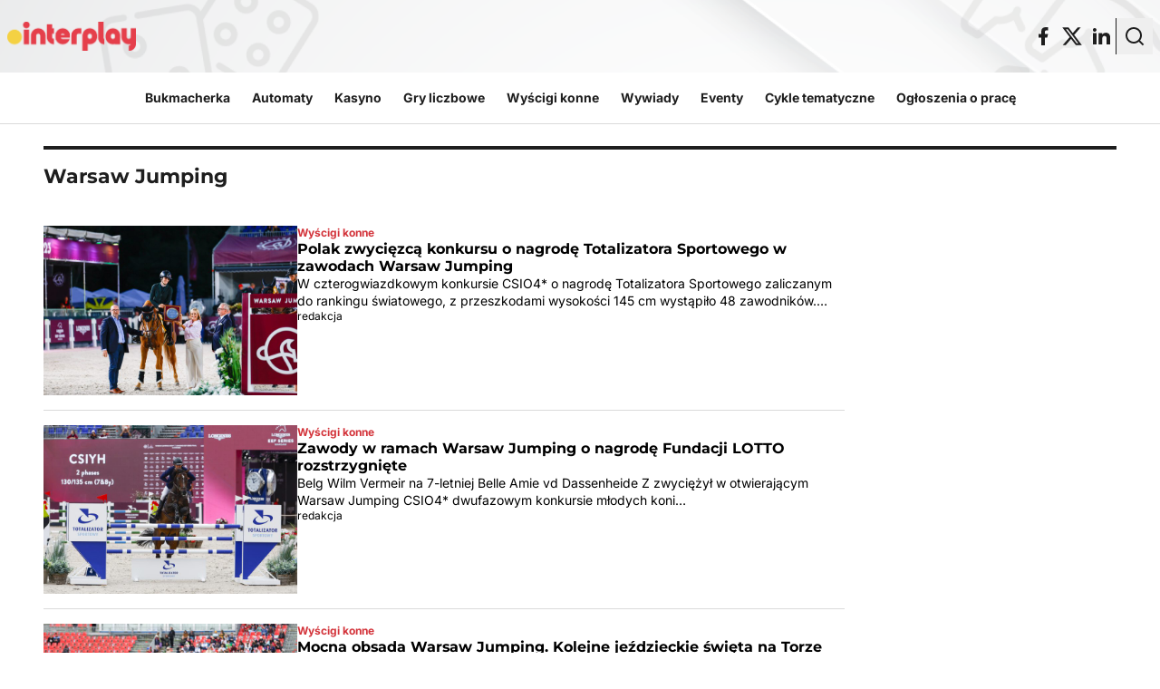

--- FILE ---
content_type: text/html; charset=UTF-8
request_url: https://interplay.pl/tag/warsaw-jumping/
body_size: 25199
content:
<!doctype html>
<html
    lang="pl-PL"    class="min-h-full bg-global-surface"
>

    <head>
        <meta charset="utf-8" />
        <meta
            name="viewport"
            content="width=device-width, initial-scale=1"
        />

        <style>
            html {
                visibility: hidden;
                opacity: 0;
            }
        </style>

                
                <meta name='robots' content='index, follow, max-image-preview:large, max-snippet:-1, max-video-preview:-1' />

	<!-- This site is optimized with the Yoast SEO plugin v23.9 - https://yoast.com/wordpress/plugins/seo/ -->
	<title>Warsaw Jumping | Interplay - automaty, bukmacherka, kasyna i loterie</title>
	<link rel="canonical" href="https://interplay.pl/tag/warsaw-jumping/" />
	<meta property="og:locale" content="pl_PL" />
	<meta property="og:type" content="article" />
	<meta property="og:title" content="Warsaw Jumping | Interplay - automaty, bukmacherka, kasyna i loterie" />
	<meta property="og:url" content="https://interplay.pl/tag/warsaw-jumping/" />
	<meta property="og:site_name" content="Interplay - automaty, bukmacherka, kasyna i loterie" />
	<meta name="twitter:card" content="summary_large_image" />
	<meta name="twitter:site" content="@interplay_pl" />
	<script type="application/ld+json" class="yoast-schema-graph">{"@context":"https://schema.org","@graph":[{"@type":"CollectionPage","@id":"https://interplay.pl/tag/warsaw-jumping/","url":"https://interplay.pl/tag/warsaw-jumping/","name":"Warsaw Jumping | Interplay - automaty, bukmacherka, kasyna i loterie","isPartOf":{"@id":"https://interplay.pl/#website"},"primaryImageOfPage":{"@id":"https://interplay.pl/tag/warsaw-jumping/#primaryimage"},"image":{"@id":"https://interplay.pl/tag/warsaw-jumping/#primaryimage"},"thumbnailUrl":"https://interplay.pl/content/uploads/2023/09/kon-scaled.jpg","breadcrumb":{"@id":"https://interplay.pl/tag/warsaw-jumping/#breadcrumb"},"inLanguage":"pl-PL"},{"@type":"ImageObject","inLanguage":"pl-PL","@id":"https://interplay.pl/tag/warsaw-jumping/#primaryimage","url":"https://interplay.pl/content/uploads/2023/09/kon-scaled.jpg","contentUrl":"https://interplay.pl/content/uploads/2023/09/kon-scaled.jpg","width":2560,"height":1706,"caption":"Polak zwycięzcą konkursu o nagrodę Totalizatora Sportowego w zawodach Warsaw Jumping"},{"@type":"BreadcrumbList","@id":"https://interplay.pl/tag/warsaw-jumping/#breadcrumb","itemListElement":[{"@type":"ListItem","position":1,"name":"Strona główna","item":"https://interplay.pl/"},{"@type":"ListItem","position":2,"name":"Warsaw Jumping"}]},{"@type":"WebSite","@id":"https://interplay.pl/#website","url":"https://interplay.pl/","name":"Interplay - automaty, bukmacherka, kasyna i loterie","description":"","publisher":{"@id":"https://interplay.pl/#organization"},"potentialAction":[{"@type":"SearchAction","target":{"@type":"EntryPoint","urlTemplate":"https://interplay.pl/?s={search_term_string}"},"query-input":{"@type":"PropertyValueSpecification","valueRequired":true,"valueName":"search_term_string"}}],"inLanguage":"pl-PL"},{"@type":"Organization","@id":"https://interplay.pl/#organization","name":"Interplay - automaty, bukmacherka, kasyna i loterie","url":"https://interplay.pl/","logo":{"@type":"ImageObject","inLanguage":"pl-PL","@id":"https://interplay.pl/#/schema/logo/image/","url":"https://interplay.pl/content/uploads/2024/10/Logotyp.png","contentUrl":"https://interplay.pl/content/uploads/2024/10/Logotyp.png","width":9324,"height":2108,"caption":"Interplay - automaty, bukmacherka, kasyna i loterie"},"image":{"@id":"https://interplay.pl/#/schema/logo/image/"},"sameAs":["https://www.facebook.com/interplaypl","https://x.com/interplay_pl","https://www.youtube.com/@Interplaypl","https://www.linkedin.com/company/interplaypl/"]}]}</script>
	<!-- / Yoast SEO plugin. -->


<script>
window._wpemojiSettings = {"baseUrl":"https:\/\/s.w.org\/images\/core\/emoji\/15.0.3\/72x72\/","ext":".png","svgUrl":"https:\/\/s.w.org\/images\/core\/emoji\/15.0.3\/svg\/","svgExt":".svg","source":{"concatemoji":"https:\/\/interplay.pl\/wp\/wp-includes\/js\/wp-emoji-release.min.js?ver=6.6.2"}};
/*! This file is auto-generated */
!function(i,n){var o,s,e;function c(e){try{var t={supportTests:e,timestamp:(new Date).valueOf()};sessionStorage.setItem(o,JSON.stringify(t))}catch(e){}}function p(e,t,n){e.clearRect(0,0,e.canvas.width,e.canvas.height),e.fillText(t,0,0);var t=new Uint32Array(e.getImageData(0,0,e.canvas.width,e.canvas.height).data),r=(e.clearRect(0,0,e.canvas.width,e.canvas.height),e.fillText(n,0,0),new Uint32Array(e.getImageData(0,0,e.canvas.width,e.canvas.height).data));return t.every(function(e,t){return e===r[t]})}function u(e,t,n){switch(t){case"flag":return n(e,"\ud83c\udff3\ufe0f\u200d\u26a7\ufe0f","\ud83c\udff3\ufe0f\u200b\u26a7\ufe0f")?!1:!n(e,"\ud83c\uddfa\ud83c\uddf3","\ud83c\uddfa\u200b\ud83c\uddf3")&&!n(e,"\ud83c\udff4\udb40\udc67\udb40\udc62\udb40\udc65\udb40\udc6e\udb40\udc67\udb40\udc7f","\ud83c\udff4\u200b\udb40\udc67\u200b\udb40\udc62\u200b\udb40\udc65\u200b\udb40\udc6e\u200b\udb40\udc67\u200b\udb40\udc7f");case"emoji":return!n(e,"\ud83d\udc26\u200d\u2b1b","\ud83d\udc26\u200b\u2b1b")}return!1}function f(e,t,n){var r="undefined"!=typeof WorkerGlobalScope&&self instanceof WorkerGlobalScope?new OffscreenCanvas(300,150):i.createElement("canvas"),a=r.getContext("2d",{willReadFrequently:!0}),o=(a.textBaseline="top",a.font="600 32px Arial",{});return e.forEach(function(e){o[e]=t(a,e,n)}),o}function t(e){var t=i.createElement("script");t.src=e,t.defer=!0,i.head.appendChild(t)}"undefined"!=typeof Promise&&(o="wpEmojiSettingsSupports",s=["flag","emoji"],n.supports={everything:!0,everythingExceptFlag:!0},e=new Promise(function(e){i.addEventListener("DOMContentLoaded",e,{once:!0})}),new Promise(function(t){var n=function(){try{var e=JSON.parse(sessionStorage.getItem(o));if("object"==typeof e&&"number"==typeof e.timestamp&&(new Date).valueOf()<e.timestamp+604800&&"object"==typeof e.supportTests)return e.supportTests}catch(e){}return null}();if(!n){if("undefined"!=typeof Worker&&"undefined"!=typeof OffscreenCanvas&&"undefined"!=typeof URL&&URL.createObjectURL&&"undefined"!=typeof Blob)try{var e="postMessage("+f.toString()+"("+[JSON.stringify(s),u.toString(),p.toString()].join(",")+"));",r=new Blob([e],{type:"text/javascript"}),a=new Worker(URL.createObjectURL(r),{name:"wpTestEmojiSupports"});return void(a.onmessage=function(e){c(n=e.data),a.terminate(),t(n)})}catch(e){}c(n=f(s,u,p))}t(n)}).then(function(e){for(var t in e)n.supports[t]=e[t],n.supports.everything=n.supports.everything&&n.supports[t],"flag"!==t&&(n.supports.everythingExceptFlag=n.supports.everythingExceptFlag&&n.supports[t]);n.supports.everythingExceptFlag=n.supports.everythingExceptFlag&&!n.supports.flag,n.DOMReady=!1,n.readyCallback=function(){n.DOMReady=!0}}).then(function(){return e}).then(function(){var e;n.supports.everything||(n.readyCallback(),(e=n.source||{}).concatemoji?t(e.concatemoji):e.wpemoji&&e.twemoji&&(t(e.twemoji),t(e.wpemoji)))}))}((window,document),window._wpemojiSettings);
</script>
<style id='wp-emoji-styles-inline-css'>

	img.wp-smiley, img.emoji {
		display: inline !important;
		border: none !important;
		box-shadow: none !important;
		height: 1em !important;
		width: 1em !important;
		margin: 0 0.07em !important;
		vertical-align: -0.1em !important;
		background: none !important;
		padding: 0 !important;
	}
</style>
<link rel='stylesheet' id='wp-block-library-css' href='https://interplay.pl/wp/wp-includes/css/dist/block-library/style.min.css?ver=6.6.2' media='all' />
<style id='safe-svg-svg-icon-style-inline-css'>
.safe-svg-cover{text-align:center}.safe-svg-cover .safe-svg-inside{display:inline-block;max-width:100%}.safe-svg-cover svg{height:100%;max-height:100%;max-width:100%;width:100%}

</style>
<style id='global-styles-inline-css'>
:root{--wp--preset--aspect-ratio--square: 1;--wp--preset--aspect-ratio--4-3: 4/3;--wp--preset--aspect-ratio--3-4: 3/4;--wp--preset--aspect-ratio--3-2: 3/2;--wp--preset--aspect-ratio--2-3: 2/3;--wp--preset--aspect-ratio--16-9: 16/9;--wp--preset--aspect-ratio--9-16: 9/16;--wp--preset--color--black: #000;--wp--preset--color--cyan-bluish-gray: #abb8c3;--wp--preset--color--white: #fff;--wp--preset--color--pale-pink: #f78da7;--wp--preset--color--vivid-red: #cf2e2e;--wp--preset--color--luminous-vivid-orange: #ff6900;--wp--preset--color--luminous-vivid-amber: #fcb900;--wp--preset--color--light-green-cyan: #7bdcb5;--wp--preset--color--vivid-green-cyan: #00d084;--wp--preset--color--pale-cyan-blue: #8ed1fc;--wp--preset--color--vivid-cyan-blue: #0693e3;--wp--preset--color--vivid-purple: #9b51e0;--wp--preset--color--inherit: inherit;--wp--preset--color--current: currentcolor;--wp--preset--color--transparent: transparent;--wp--preset--color--slate-50: #f8fafc;--wp--preset--color--slate-100: #f1f5f9;--wp--preset--color--slate-200: #e2e8f0;--wp--preset--color--slate-300: #cbd5e1;--wp--preset--color--slate-400: #94a3b8;--wp--preset--color--slate-500: #64748b;--wp--preset--color--slate-600: #475569;--wp--preset--color--slate-700: #334155;--wp--preset--color--slate-800: #1e293b;--wp--preset--color--slate-900: #0f172a;--wp--preset--color--slate-950: #020617;--wp--preset--color--gray-50: #f9fafb;--wp--preset--color--gray-100: #f3f4f6;--wp--preset--color--gray-200: #e5e7eb;--wp--preset--color--gray-300: #d1d5db;--wp--preset--color--gray-400: #9ca3af;--wp--preset--color--gray-500: #6b7280;--wp--preset--color--gray-600: #4b5563;--wp--preset--color--gray-700: #374151;--wp--preset--color--gray-800: #1f2937;--wp--preset--color--gray-900: #111827;--wp--preset--color--gray-950: #030712;--wp--preset--color--zinc-50: #fafafa;--wp--preset--color--zinc-100: #f4f4f5;--wp--preset--color--zinc-200: #e4e4e7;--wp--preset--color--zinc-300: #d4d4d8;--wp--preset--color--zinc-400: #a1a1aa;--wp--preset--color--zinc-500: #71717a;--wp--preset--color--zinc-600: #52525b;--wp--preset--color--zinc-700: #3f3f46;--wp--preset--color--zinc-800: #27272a;--wp--preset--color--zinc-900: #18181b;--wp--preset--color--zinc-950: #09090b;--wp--preset--color--neutral-50: #fafafa;--wp--preset--color--neutral-100: #f5f5f5;--wp--preset--color--neutral-200: #e5e5e5;--wp--preset--color--neutral-300: #d4d4d4;--wp--preset--color--neutral-400: #a3a3a3;--wp--preset--color--neutral-500: #737373;--wp--preset--color--neutral-600: #525252;--wp--preset--color--neutral-700: #404040;--wp--preset--color--neutral-800: #262626;--wp--preset--color--neutral-900: #171717;--wp--preset--color--neutral-950: #0a0a0a;--wp--preset--color--stone-50: #fafaf9;--wp--preset--color--stone-100: #f5f5f4;--wp--preset--color--stone-200: #e7e5e4;--wp--preset--color--stone-300: #d6d3d1;--wp--preset--color--stone-400: #a8a29e;--wp--preset--color--stone-500: #78716c;--wp--preset--color--stone-600: #57534e;--wp--preset--color--stone-700: #44403c;--wp--preset--color--stone-800: #292524;--wp--preset--color--stone-900: #1c1917;--wp--preset--color--stone-950: #0c0a09;--wp--preset--color--red-50: #fef2f2;--wp--preset--color--red-100: #fee2e2;--wp--preset--color--red-200: #fecaca;--wp--preset--color--red-300: #fca5a5;--wp--preset--color--red-400: #f87171;--wp--preset--color--red-500: #ef4444;--wp--preset--color--red-600: #dc2626;--wp--preset--color--red-700: #b91c1c;--wp--preset--color--red-800: #991b1b;--wp--preset--color--red-900: #7f1d1d;--wp--preset--color--red-950: #450a0a;--wp--preset--color--orange-50: #fff7ed;--wp--preset--color--orange-100: #ffedd5;--wp--preset--color--orange-200: #fed7aa;--wp--preset--color--orange-300: #fdba74;--wp--preset--color--orange-400: #fb923c;--wp--preset--color--orange-500: #f97316;--wp--preset--color--orange-600: #ea580c;--wp--preset--color--orange-700: #c2410c;--wp--preset--color--orange-800: #9a3412;--wp--preset--color--orange-900: #7c2d12;--wp--preset--color--orange-950: #431407;--wp--preset--color--amber-50: #fffbeb;--wp--preset--color--amber-100: #fef3c7;--wp--preset--color--amber-200: #fde68a;--wp--preset--color--amber-300: #fcd34d;--wp--preset--color--amber-400: #fbbf24;--wp--preset--color--amber-500: #f59e0b;--wp--preset--color--amber-600: #d97706;--wp--preset--color--amber-700: #b45309;--wp--preset--color--amber-800: #92400e;--wp--preset--color--amber-900: #78350f;--wp--preset--color--amber-950: #451a03;--wp--preset--color--yellow-50: #fefce8;--wp--preset--color--yellow-100: #fef9c3;--wp--preset--color--yellow-200: #fef08a;--wp--preset--color--yellow-300: #fde047;--wp--preset--color--yellow-400: #facc15;--wp--preset--color--yellow-500: #eab308;--wp--preset--color--yellow-600: #ca8a04;--wp--preset--color--yellow-700: #a16207;--wp--preset--color--yellow-800: #854d0e;--wp--preset--color--yellow-900: #713f12;--wp--preset--color--yellow-950: #422006;--wp--preset--color--lime-50: #f7fee7;--wp--preset--color--lime-100: #ecfccb;--wp--preset--color--lime-200: #d9f99d;--wp--preset--color--lime-300: #bef264;--wp--preset--color--lime-400: #a3e635;--wp--preset--color--lime-500: #84cc16;--wp--preset--color--lime-600: #65a30d;--wp--preset--color--lime-700: #4d7c0f;--wp--preset--color--lime-800: #3f6212;--wp--preset--color--lime-900: #365314;--wp--preset--color--lime-950: #1a2e05;--wp--preset--color--green-50: #f0fdf4;--wp--preset--color--green-100: #dcfce7;--wp--preset--color--green-200: #bbf7d0;--wp--preset--color--green-300: #86efac;--wp--preset--color--green-400: #4ade80;--wp--preset--color--green-500: #22c55e;--wp--preset--color--green-600: #16a34a;--wp--preset--color--green-700: #15803d;--wp--preset--color--green-800: #166534;--wp--preset--color--green-900: #14532d;--wp--preset--color--green-950: #052e16;--wp--preset--color--emerald-50: #ecfdf5;--wp--preset--color--emerald-100: #d1fae5;--wp--preset--color--emerald-200: #a7f3d0;--wp--preset--color--emerald-300: #6ee7b7;--wp--preset--color--emerald-400: #34d399;--wp--preset--color--emerald-500: #10b981;--wp--preset--color--emerald-600: #059669;--wp--preset--color--emerald-700: #047857;--wp--preset--color--emerald-800: #065f46;--wp--preset--color--emerald-900: #064e3b;--wp--preset--color--emerald-950: #022c22;--wp--preset--color--teal-50: #f0fdfa;--wp--preset--color--teal-100: #ccfbf1;--wp--preset--color--teal-200: #99f6e4;--wp--preset--color--teal-300: #5eead4;--wp--preset--color--teal-400: #2dd4bf;--wp--preset--color--teal-500: #14b8a6;--wp--preset--color--teal-600: #0d9488;--wp--preset--color--teal-700: #0f766e;--wp--preset--color--teal-800: #115e59;--wp--preset--color--teal-900: #134e4a;--wp--preset--color--teal-950: #042f2e;--wp--preset--color--cyan-50: #ecfeff;--wp--preset--color--cyan-100: #cffafe;--wp--preset--color--cyan-200: #a5f3fc;--wp--preset--color--cyan-300: #67e8f9;--wp--preset--color--cyan-400: #22d3ee;--wp--preset--color--cyan-500: #06b6d4;--wp--preset--color--cyan-600: #0891b2;--wp--preset--color--cyan-700: #0e7490;--wp--preset--color--cyan-800: #155e75;--wp--preset--color--cyan-900: #164e63;--wp--preset--color--cyan-950: #083344;--wp--preset--color--sky-50: #f0f9ff;--wp--preset--color--sky-100: #e0f2fe;--wp--preset--color--sky-200: #bae6fd;--wp--preset--color--sky-300: #7dd3fc;--wp--preset--color--sky-400: #38bdf8;--wp--preset--color--sky-500: #0ea5e9;--wp--preset--color--sky-600: #0284c7;--wp--preset--color--sky-700: #0369a1;--wp--preset--color--sky-800: #075985;--wp--preset--color--sky-900: #0c4a6e;--wp--preset--color--sky-950: #082f49;--wp--preset--color--blue-50: #eff6ff;--wp--preset--color--blue-100: #dbeafe;--wp--preset--color--blue-200: #bfdbfe;--wp--preset--color--blue-300: #93c5fd;--wp--preset--color--blue-400: #60a5fa;--wp--preset--color--blue-500: #3b82f6;--wp--preset--color--blue-600: #2563eb;--wp--preset--color--blue-700: #1d4ed8;--wp--preset--color--blue-800: #1e40af;--wp--preset--color--blue-900: #1e3a8a;--wp--preset--color--blue-950: #172554;--wp--preset--color--indigo-50: #eef2ff;--wp--preset--color--indigo-100: #e0e7ff;--wp--preset--color--indigo-200: #c7d2fe;--wp--preset--color--indigo-300: #a5b4fc;--wp--preset--color--indigo-400: #818cf8;--wp--preset--color--indigo-500: #6366f1;--wp--preset--color--indigo-600: #4f46e5;--wp--preset--color--indigo-700: #4338ca;--wp--preset--color--indigo-800: #3730a3;--wp--preset--color--indigo-900: #312e81;--wp--preset--color--indigo-950: #1e1b4b;--wp--preset--color--violet-50: #f5f3ff;--wp--preset--color--violet-100: #ede9fe;--wp--preset--color--violet-200: #ddd6fe;--wp--preset--color--violet-300: #c4b5fd;--wp--preset--color--violet-400: #a78bfa;--wp--preset--color--violet-500: #8b5cf6;--wp--preset--color--violet-600: #7c3aed;--wp--preset--color--violet-700: #6d28d9;--wp--preset--color--violet-800: #5b21b6;--wp--preset--color--violet-900: #4c1d95;--wp--preset--color--violet-950: #2e1065;--wp--preset--color--purple-50: #faf5ff;--wp--preset--color--purple-100: #f3e8ff;--wp--preset--color--purple-200: #e9d5ff;--wp--preset--color--purple-300: #d8b4fe;--wp--preset--color--purple-400: #c084fc;--wp--preset--color--purple-500: #a855f7;--wp--preset--color--purple-600: #9333ea;--wp--preset--color--purple-700: #7e22ce;--wp--preset--color--purple-800: #6b21a8;--wp--preset--color--purple-900: #581c87;--wp--preset--color--purple-950: #3b0764;--wp--preset--color--fuchsia-50: #fdf4ff;--wp--preset--color--fuchsia-100: #fae8ff;--wp--preset--color--fuchsia-200: #f5d0fe;--wp--preset--color--fuchsia-300: #f0abfc;--wp--preset--color--fuchsia-400: #e879f9;--wp--preset--color--fuchsia-500: #d946ef;--wp--preset--color--fuchsia-600: #c026d3;--wp--preset--color--fuchsia-700: #a21caf;--wp--preset--color--fuchsia-800: #86198f;--wp--preset--color--fuchsia-900: #701a75;--wp--preset--color--fuchsia-950: #4a044e;--wp--preset--color--pink-50: #fdf2f8;--wp--preset--color--pink-100: #fce7f3;--wp--preset--color--pink-200: #fbcfe8;--wp--preset--color--pink-300: #f9a8d4;--wp--preset--color--pink-400: #f472b6;--wp--preset--color--pink-500: #ec4899;--wp--preset--color--pink-600: #db2777;--wp--preset--color--pink-700: #be185d;--wp--preset--color--pink-800: #9d174d;--wp--preset--color--pink-900: #831843;--wp--preset--color--pink-950: #500724;--wp--preset--color--rose-50: #fff1f2;--wp--preset--color--rose-100: #ffe4e6;--wp--preset--color--rose-200: #fecdd3;--wp--preset--color--rose-300: #fda4af;--wp--preset--color--rose-400: #fb7185;--wp--preset--color--rose-500: #f43f5e;--wp--preset--color--rose-600: #e11d48;--wp--preset--color--rose-700: #be123c;--wp--preset--color--rose-800: #9f1239;--wp--preset--color--rose-900: #881337;--wp--preset--color--rose-950: #4c0519;--wp--preset--color--global-theme: #d3333a;--wp--preset--color--global-surface: #ffffff;--wp--preset--color--global-surface-inverse: #191919;--wp--preset--color--global-text-primary: #1e1e1e;--wp--preset--color--global-text-primary-inverse: #ffffff;--wp--preset--color--global-text-secondary: #707070;--wp--preset--color--global-text-theme: #d3333a;--wp--preset--color--global-teaser-dot: #b1242a;--wp--preset--color--global-border-0: #1e1e1e;--wp--preset--color--global-border-1: #ffffff;--wp--preset--color--global-border-2: #dadada;--wp--preset--color--global-overlay: #1e1e1e44;--wp--preset--color--button-primary-default: #d3333a;--wp--preset--color--button-primary-border: #d3333a;--wp--preset--color--button-primary-hover: #b1242a;--wp--preset--color--button-primary-text: #ffffff;--wp--preset--color--button-primary-pressed: #b1242a;--wp--preset--color--button-primary-icon: #ffffff;--wp--preset--color--button-secondary-default: #1e1e1e00;--wp--preset--color--button-secondary-border: #1e1e1e;--wp--preset--color--button-secondary-hover: #1e1e1e0a;--wp--preset--color--button-secondary-text: #1e1e1e;--wp--preset--color--button-secondary-pressed: #1e1e1e14;--wp--preset--color--button-secondary-icon: #1e1e1e;--wp--preset--color--button-share-default: #1e1e1e;--wp--preset--color--button-share-border: #dadada;--wp--preset--color--button-share-hover: #1e1e1e0a;--wp--preset--color--button-share-text: #1e1e1e;--wp--preset--color--button-share-pressed: #1e1e1e14;--wp--preset--color--button-share-icon: #1e1e1e;--wp--preset--color--icon-default: #ffffff;--wp--preset--color--icon-inverse: #1e1e1e;--wp--preset--color--icon-theme: #d3333a;--wp--preset--gradient--vivid-cyan-blue-to-vivid-purple: linear-gradient(135deg,rgba(6,147,227,1) 0%,rgb(155,81,224) 100%);--wp--preset--gradient--light-green-cyan-to-vivid-green-cyan: linear-gradient(135deg,rgb(122,220,180) 0%,rgb(0,208,130) 100%);--wp--preset--gradient--luminous-vivid-amber-to-luminous-vivid-orange: linear-gradient(135deg,rgba(252,185,0,1) 0%,rgba(255,105,0,1) 100%);--wp--preset--gradient--luminous-vivid-orange-to-vivid-red: linear-gradient(135deg,rgba(255,105,0,1) 0%,rgb(207,46,46) 100%);--wp--preset--gradient--very-light-gray-to-cyan-bluish-gray: linear-gradient(135deg,rgb(238,238,238) 0%,rgb(169,184,195) 100%);--wp--preset--gradient--cool-to-warm-spectrum: linear-gradient(135deg,rgb(74,234,220) 0%,rgb(151,120,209) 20%,rgb(207,42,186) 40%,rgb(238,44,130) 60%,rgb(251,105,98) 80%,rgb(254,248,76) 100%);--wp--preset--gradient--blush-light-purple: linear-gradient(135deg,rgb(255,206,236) 0%,rgb(152,150,240) 100%);--wp--preset--gradient--blush-bordeaux: linear-gradient(135deg,rgb(254,205,165) 0%,rgb(254,45,45) 50%,rgb(107,0,62) 100%);--wp--preset--gradient--luminous-dusk: linear-gradient(135deg,rgb(255,203,112) 0%,rgb(199,81,192) 50%,rgb(65,88,208) 100%);--wp--preset--gradient--pale-ocean: linear-gradient(135deg,rgb(255,245,203) 0%,rgb(182,227,212) 50%,rgb(51,167,181) 100%);--wp--preset--gradient--electric-grass: linear-gradient(135deg,rgb(202,248,128) 0%,rgb(113,206,126) 100%);--wp--preset--gradient--midnight: linear-gradient(135deg,rgb(2,3,129) 0%,rgb(40,116,252) 100%);--wp--preset--font-size--small: 13px;--wp--preset--font-size--medium: 20px;--wp--preset--font-size--large: 36px;--wp--preset--font-size--x-large: 42px;--wp--preset--font-size--xs: 0.75rem;--wp--preset--font-size--sm: 0.875rem;--wp--preset--font-size--base: 1rem;--wp--preset--font-size--lg: 1.125rem;--wp--preset--font-size--xl: 1.25rem;--wp--preset--font-size--2-xl: 1.5rem;--wp--preset--font-size--3-xl: 1.875rem;--wp--preset--font-size--4-xl: 2.25rem;--wp--preset--font-size--5-xl: 3rem;--wp--preset--font-size--6-xl: 3.75rem;--wp--preset--font-size--7-xl: 4.5rem;--wp--preset--font-size--8-xl: 6rem;--wp--preset--font-size--9-xl: 8rem;--wp--preset--font-family--sans: ui-sans-serif,system-ui,sans-serif,"Apple Color Emoji","Segoe UI Emoji","Segoe UI Symbol","Noto Color Emoji";--wp--preset--font-family--serif: ui-serif,Georgia,Cambria,"Times New Roman",Times,serif;--wp--preset--font-family--mono: ui-monospace,SFMono-Regular,Menlo,Monaco,Consolas,"Liberation Mono","Courier New",monospace;--wp--preset--font-family--montserrat: Montserrat,sans-serif;--wp--preset--font-family--inter: Inter,sans-serif;--wp--preset--spacing--20: 5rem;--wp--preset--spacing--30: 0.67rem;--wp--preset--spacing--40: 10rem;--wp--preset--spacing--50: 1.5rem;--wp--preset--spacing--60: 15rem;--wp--preset--spacing--70: 3.38rem;--wp--preset--spacing--80: 20rem;--wp--preset--spacing--0: 0px;--wp--preset--spacing--1: 0.25rem;--wp--preset--spacing--2: 0.5rem;--wp--preset--spacing--3: 0.75rem;--wp--preset--spacing--4: 1rem;--wp--preset--spacing--5: 1.25rem;--wp--preset--spacing--6: 1.5rem;--wp--preset--spacing--7: 1.75rem;--wp--preset--spacing--8: 2rem;--wp--preset--spacing--9: 2.25rem;--wp--preset--spacing--10: 2.5rem;--wp--preset--spacing--11: 2.75rem;--wp--preset--spacing--12: 3rem;--wp--preset--spacing--14: 3.5rem;--wp--preset--spacing--16: 4rem;--wp--preset--spacing--24: 6rem;--wp--preset--spacing--28: 7rem;--wp--preset--spacing--32: 8rem;--wp--preset--spacing--36: 9rem;--wp--preset--spacing--44: 11rem;--wp--preset--spacing--48: 12rem;--wp--preset--spacing--52: 13rem;--wp--preset--spacing--56: 14rem;--wp--preset--spacing--64: 16rem;--wp--preset--spacing--72: 18rem;--wp--preset--spacing--96: 24rem;--wp--preset--spacing--px: 1px;--wp--preset--spacing--0-5: 0.125rem;--wp--preset--spacing--1-5: 0.375rem;--wp--preset--spacing--2-5: 0.625rem;--wp--preset--spacing--3-5: 0.875rem;--wp--preset--shadow--natural: 6px 6px 9px rgba(0, 0, 0, 0.2);--wp--preset--shadow--deep: 12px 12px 50px rgba(0, 0, 0, 0.4);--wp--preset--shadow--sharp: 6px 6px 0px rgba(0, 0, 0, 0.2);--wp--preset--shadow--outlined: 6px 6px 0px -3px rgba(255, 255, 255, 1), 6px 6px rgba(0, 0, 0, 1);--wp--preset--shadow--crisp: 6px 6px 0px rgba(0, 0, 0, 1);}:where(body) { margin: 0; }.wp-site-blocks > .alignleft { float: left; margin-right: 2em; }.wp-site-blocks > .alignright { float: right; margin-left: 2em; }.wp-site-blocks > .aligncenter { justify-content: center; margin-left: auto; margin-right: auto; }:where(.is-layout-flex){gap: 0.5em;}:where(.is-layout-grid){gap: 0.5em;}.is-layout-flow > .alignleft{float: left;margin-inline-start: 0;margin-inline-end: 2em;}.is-layout-flow > .alignright{float: right;margin-inline-start: 2em;margin-inline-end: 0;}.is-layout-flow > .aligncenter{margin-left: auto !important;margin-right: auto !important;}.is-layout-constrained > .alignleft{float: left;margin-inline-start: 0;margin-inline-end: 2em;}.is-layout-constrained > .alignright{float: right;margin-inline-start: 2em;margin-inline-end: 0;}.is-layout-constrained > .aligncenter{margin-left: auto !important;margin-right: auto !important;}.is-layout-constrained > :where(:not(.alignleft):not(.alignright):not(.alignfull)){margin-left: auto !important;margin-right: auto !important;}body .is-layout-flex{display: flex;}.is-layout-flex{flex-wrap: wrap;align-items: center;}.is-layout-flex > :is(*, div){margin: 0;}body .is-layout-grid{display: grid;}.is-layout-grid > :is(*, div){margin: 0;}body{padding-top: 0px;padding-right: 0px;padding-bottom: 0px;padding-left: 0px;}a:where(:not(.wp-element-button)){text-decoration: underline;}:root :where(.wp-element-button, .wp-block-button__link){background-color: #32373c;border-width: 0;color: #fff;font-family: inherit;font-size: inherit;line-height: inherit;padding: calc(0.667em + 2px) calc(1.333em + 2px);text-decoration: none;}.has-black-color{color: var(--wp--preset--color--black) !important;}.has-cyan-bluish-gray-color{color: var(--wp--preset--color--cyan-bluish-gray) !important;}.has-white-color{color: var(--wp--preset--color--white) !important;}.has-pale-pink-color{color: var(--wp--preset--color--pale-pink) !important;}.has-vivid-red-color{color: var(--wp--preset--color--vivid-red) !important;}.has-luminous-vivid-orange-color{color: var(--wp--preset--color--luminous-vivid-orange) !important;}.has-luminous-vivid-amber-color{color: var(--wp--preset--color--luminous-vivid-amber) !important;}.has-light-green-cyan-color{color: var(--wp--preset--color--light-green-cyan) !important;}.has-vivid-green-cyan-color{color: var(--wp--preset--color--vivid-green-cyan) !important;}.has-pale-cyan-blue-color{color: var(--wp--preset--color--pale-cyan-blue) !important;}.has-vivid-cyan-blue-color{color: var(--wp--preset--color--vivid-cyan-blue) !important;}.has-vivid-purple-color{color: var(--wp--preset--color--vivid-purple) !important;}.has-inherit-color{color: var(--wp--preset--color--inherit) !important;}.has-current-color{color: var(--wp--preset--color--current) !important;}.has-transparent-color{color: var(--wp--preset--color--transparent) !important;}.has-slate-50-color{color: var(--wp--preset--color--slate-50) !important;}.has-slate-100-color{color: var(--wp--preset--color--slate-100) !important;}.has-slate-200-color{color: var(--wp--preset--color--slate-200) !important;}.has-slate-300-color{color: var(--wp--preset--color--slate-300) !important;}.has-slate-400-color{color: var(--wp--preset--color--slate-400) !important;}.has-slate-500-color{color: var(--wp--preset--color--slate-500) !important;}.has-slate-600-color{color: var(--wp--preset--color--slate-600) !important;}.has-slate-700-color{color: var(--wp--preset--color--slate-700) !important;}.has-slate-800-color{color: var(--wp--preset--color--slate-800) !important;}.has-slate-900-color{color: var(--wp--preset--color--slate-900) !important;}.has-slate-950-color{color: var(--wp--preset--color--slate-950) !important;}.has-gray-50-color{color: var(--wp--preset--color--gray-50) !important;}.has-gray-100-color{color: var(--wp--preset--color--gray-100) !important;}.has-gray-200-color{color: var(--wp--preset--color--gray-200) !important;}.has-gray-300-color{color: var(--wp--preset--color--gray-300) !important;}.has-gray-400-color{color: var(--wp--preset--color--gray-400) !important;}.has-gray-500-color{color: var(--wp--preset--color--gray-500) !important;}.has-gray-600-color{color: var(--wp--preset--color--gray-600) !important;}.has-gray-700-color{color: var(--wp--preset--color--gray-700) !important;}.has-gray-800-color{color: var(--wp--preset--color--gray-800) !important;}.has-gray-900-color{color: var(--wp--preset--color--gray-900) !important;}.has-gray-950-color{color: var(--wp--preset--color--gray-950) !important;}.has-zinc-50-color{color: var(--wp--preset--color--zinc-50) !important;}.has-zinc-100-color{color: var(--wp--preset--color--zinc-100) !important;}.has-zinc-200-color{color: var(--wp--preset--color--zinc-200) !important;}.has-zinc-300-color{color: var(--wp--preset--color--zinc-300) !important;}.has-zinc-400-color{color: var(--wp--preset--color--zinc-400) !important;}.has-zinc-500-color{color: var(--wp--preset--color--zinc-500) !important;}.has-zinc-600-color{color: var(--wp--preset--color--zinc-600) !important;}.has-zinc-700-color{color: var(--wp--preset--color--zinc-700) !important;}.has-zinc-800-color{color: var(--wp--preset--color--zinc-800) !important;}.has-zinc-900-color{color: var(--wp--preset--color--zinc-900) !important;}.has-zinc-950-color{color: var(--wp--preset--color--zinc-950) !important;}.has-neutral-50-color{color: var(--wp--preset--color--neutral-50) !important;}.has-neutral-100-color{color: var(--wp--preset--color--neutral-100) !important;}.has-neutral-200-color{color: var(--wp--preset--color--neutral-200) !important;}.has-neutral-300-color{color: var(--wp--preset--color--neutral-300) !important;}.has-neutral-400-color{color: var(--wp--preset--color--neutral-400) !important;}.has-neutral-500-color{color: var(--wp--preset--color--neutral-500) !important;}.has-neutral-600-color{color: var(--wp--preset--color--neutral-600) !important;}.has-neutral-700-color{color: var(--wp--preset--color--neutral-700) !important;}.has-neutral-800-color{color: var(--wp--preset--color--neutral-800) !important;}.has-neutral-900-color{color: var(--wp--preset--color--neutral-900) !important;}.has-neutral-950-color{color: var(--wp--preset--color--neutral-950) !important;}.has-stone-50-color{color: var(--wp--preset--color--stone-50) !important;}.has-stone-100-color{color: var(--wp--preset--color--stone-100) !important;}.has-stone-200-color{color: var(--wp--preset--color--stone-200) !important;}.has-stone-300-color{color: var(--wp--preset--color--stone-300) !important;}.has-stone-400-color{color: var(--wp--preset--color--stone-400) !important;}.has-stone-500-color{color: var(--wp--preset--color--stone-500) !important;}.has-stone-600-color{color: var(--wp--preset--color--stone-600) !important;}.has-stone-700-color{color: var(--wp--preset--color--stone-700) !important;}.has-stone-800-color{color: var(--wp--preset--color--stone-800) !important;}.has-stone-900-color{color: var(--wp--preset--color--stone-900) !important;}.has-stone-950-color{color: var(--wp--preset--color--stone-950) !important;}.has-red-50-color{color: var(--wp--preset--color--red-50) !important;}.has-red-100-color{color: var(--wp--preset--color--red-100) !important;}.has-red-200-color{color: var(--wp--preset--color--red-200) !important;}.has-red-300-color{color: var(--wp--preset--color--red-300) !important;}.has-red-400-color{color: var(--wp--preset--color--red-400) !important;}.has-red-500-color{color: var(--wp--preset--color--red-500) !important;}.has-red-600-color{color: var(--wp--preset--color--red-600) !important;}.has-red-700-color{color: var(--wp--preset--color--red-700) !important;}.has-red-800-color{color: var(--wp--preset--color--red-800) !important;}.has-red-900-color{color: var(--wp--preset--color--red-900) !important;}.has-red-950-color{color: var(--wp--preset--color--red-950) !important;}.has-orange-50-color{color: var(--wp--preset--color--orange-50) !important;}.has-orange-100-color{color: var(--wp--preset--color--orange-100) !important;}.has-orange-200-color{color: var(--wp--preset--color--orange-200) !important;}.has-orange-300-color{color: var(--wp--preset--color--orange-300) !important;}.has-orange-400-color{color: var(--wp--preset--color--orange-400) !important;}.has-orange-500-color{color: var(--wp--preset--color--orange-500) !important;}.has-orange-600-color{color: var(--wp--preset--color--orange-600) !important;}.has-orange-700-color{color: var(--wp--preset--color--orange-700) !important;}.has-orange-800-color{color: var(--wp--preset--color--orange-800) !important;}.has-orange-900-color{color: var(--wp--preset--color--orange-900) !important;}.has-orange-950-color{color: var(--wp--preset--color--orange-950) !important;}.has-amber-50-color{color: var(--wp--preset--color--amber-50) !important;}.has-amber-100-color{color: var(--wp--preset--color--amber-100) !important;}.has-amber-200-color{color: var(--wp--preset--color--amber-200) !important;}.has-amber-300-color{color: var(--wp--preset--color--amber-300) !important;}.has-amber-400-color{color: var(--wp--preset--color--amber-400) !important;}.has-amber-500-color{color: var(--wp--preset--color--amber-500) !important;}.has-amber-600-color{color: var(--wp--preset--color--amber-600) !important;}.has-amber-700-color{color: var(--wp--preset--color--amber-700) !important;}.has-amber-800-color{color: var(--wp--preset--color--amber-800) !important;}.has-amber-900-color{color: var(--wp--preset--color--amber-900) !important;}.has-amber-950-color{color: var(--wp--preset--color--amber-950) !important;}.has-yellow-50-color{color: var(--wp--preset--color--yellow-50) !important;}.has-yellow-100-color{color: var(--wp--preset--color--yellow-100) !important;}.has-yellow-200-color{color: var(--wp--preset--color--yellow-200) !important;}.has-yellow-300-color{color: var(--wp--preset--color--yellow-300) !important;}.has-yellow-400-color{color: var(--wp--preset--color--yellow-400) !important;}.has-yellow-500-color{color: var(--wp--preset--color--yellow-500) !important;}.has-yellow-600-color{color: var(--wp--preset--color--yellow-600) !important;}.has-yellow-700-color{color: var(--wp--preset--color--yellow-700) !important;}.has-yellow-800-color{color: var(--wp--preset--color--yellow-800) !important;}.has-yellow-900-color{color: var(--wp--preset--color--yellow-900) !important;}.has-yellow-950-color{color: var(--wp--preset--color--yellow-950) !important;}.has-lime-50-color{color: var(--wp--preset--color--lime-50) !important;}.has-lime-100-color{color: var(--wp--preset--color--lime-100) !important;}.has-lime-200-color{color: var(--wp--preset--color--lime-200) !important;}.has-lime-300-color{color: var(--wp--preset--color--lime-300) !important;}.has-lime-400-color{color: var(--wp--preset--color--lime-400) !important;}.has-lime-500-color{color: var(--wp--preset--color--lime-500) !important;}.has-lime-600-color{color: var(--wp--preset--color--lime-600) !important;}.has-lime-700-color{color: var(--wp--preset--color--lime-700) !important;}.has-lime-800-color{color: var(--wp--preset--color--lime-800) !important;}.has-lime-900-color{color: var(--wp--preset--color--lime-900) !important;}.has-lime-950-color{color: var(--wp--preset--color--lime-950) !important;}.has-green-50-color{color: var(--wp--preset--color--green-50) !important;}.has-green-100-color{color: var(--wp--preset--color--green-100) !important;}.has-green-200-color{color: var(--wp--preset--color--green-200) !important;}.has-green-300-color{color: var(--wp--preset--color--green-300) !important;}.has-green-400-color{color: var(--wp--preset--color--green-400) !important;}.has-green-500-color{color: var(--wp--preset--color--green-500) !important;}.has-green-600-color{color: var(--wp--preset--color--green-600) !important;}.has-green-700-color{color: var(--wp--preset--color--green-700) !important;}.has-green-800-color{color: var(--wp--preset--color--green-800) !important;}.has-green-900-color{color: var(--wp--preset--color--green-900) !important;}.has-green-950-color{color: var(--wp--preset--color--green-950) !important;}.has-emerald-50-color{color: var(--wp--preset--color--emerald-50) !important;}.has-emerald-100-color{color: var(--wp--preset--color--emerald-100) !important;}.has-emerald-200-color{color: var(--wp--preset--color--emerald-200) !important;}.has-emerald-300-color{color: var(--wp--preset--color--emerald-300) !important;}.has-emerald-400-color{color: var(--wp--preset--color--emerald-400) !important;}.has-emerald-500-color{color: var(--wp--preset--color--emerald-500) !important;}.has-emerald-600-color{color: var(--wp--preset--color--emerald-600) !important;}.has-emerald-700-color{color: var(--wp--preset--color--emerald-700) !important;}.has-emerald-800-color{color: var(--wp--preset--color--emerald-800) !important;}.has-emerald-900-color{color: var(--wp--preset--color--emerald-900) !important;}.has-emerald-950-color{color: var(--wp--preset--color--emerald-950) !important;}.has-teal-50-color{color: var(--wp--preset--color--teal-50) !important;}.has-teal-100-color{color: var(--wp--preset--color--teal-100) !important;}.has-teal-200-color{color: var(--wp--preset--color--teal-200) !important;}.has-teal-300-color{color: var(--wp--preset--color--teal-300) !important;}.has-teal-400-color{color: var(--wp--preset--color--teal-400) !important;}.has-teal-500-color{color: var(--wp--preset--color--teal-500) !important;}.has-teal-600-color{color: var(--wp--preset--color--teal-600) !important;}.has-teal-700-color{color: var(--wp--preset--color--teal-700) !important;}.has-teal-800-color{color: var(--wp--preset--color--teal-800) !important;}.has-teal-900-color{color: var(--wp--preset--color--teal-900) !important;}.has-teal-950-color{color: var(--wp--preset--color--teal-950) !important;}.has-cyan-50-color{color: var(--wp--preset--color--cyan-50) !important;}.has-cyan-100-color{color: var(--wp--preset--color--cyan-100) !important;}.has-cyan-200-color{color: var(--wp--preset--color--cyan-200) !important;}.has-cyan-300-color{color: var(--wp--preset--color--cyan-300) !important;}.has-cyan-400-color{color: var(--wp--preset--color--cyan-400) !important;}.has-cyan-500-color{color: var(--wp--preset--color--cyan-500) !important;}.has-cyan-600-color{color: var(--wp--preset--color--cyan-600) !important;}.has-cyan-700-color{color: var(--wp--preset--color--cyan-700) !important;}.has-cyan-800-color{color: var(--wp--preset--color--cyan-800) !important;}.has-cyan-900-color{color: var(--wp--preset--color--cyan-900) !important;}.has-cyan-950-color{color: var(--wp--preset--color--cyan-950) !important;}.has-sky-50-color{color: var(--wp--preset--color--sky-50) !important;}.has-sky-100-color{color: var(--wp--preset--color--sky-100) !important;}.has-sky-200-color{color: var(--wp--preset--color--sky-200) !important;}.has-sky-300-color{color: var(--wp--preset--color--sky-300) !important;}.has-sky-400-color{color: var(--wp--preset--color--sky-400) !important;}.has-sky-500-color{color: var(--wp--preset--color--sky-500) !important;}.has-sky-600-color{color: var(--wp--preset--color--sky-600) !important;}.has-sky-700-color{color: var(--wp--preset--color--sky-700) !important;}.has-sky-800-color{color: var(--wp--preset--color--sky-800) !important;}.has-sky-900-color{color: var(--wp--preset--color--sky-900) !important;}.has-sky-950-color{color: var(--wp--preset--color--sky-950) !important;}.has-blue-50-color{color: var(--wp--preset--color--blue-50) !important;}.has-blue-100-color{color: var(--wp--preset--color--blue-100) !important;}.has-blue-200-color{color: var(--wp--preset--color--blue-200) !important;}.has-blue-300-color{color: var(--wp--preset--color--blue-300) !important;}.has-blue-400-color{color: var(--wp--preset--color--blue-400) !important;}.has-blue-500-color{color: var(--wp--preset--color--blue-500) !important;}.has-blue-600-color{color: var(--wp--preset--color--blue-600) !important;}.has-blue-700-color{color: var(--wp--preset--color--blue-700) !important;}.has-blue-800-color{color: var(--wp--preset--color--blue-800) !important;}.has-blue-900-color{color: var(--wp--preset--color--blue-900) !important;}.has-blue-950-color{color: var(--wp--preset--color--blue-950) !important;}.has-indigo-50-color{color: var(--wp--preset--color--indigo-50) !important;}.has-indigo-100-color{color: var(--wp--preset--color--indigo-100) !important;}.has-indigo-200-color{color: var(--wp--preset--color--indigo-200) !important;}.has-indigo-300-color{color: var(--wp--preset--color--indigo-300) !important;}.has-indigo-400-color{color: var(--wp--preset--color--indigo-400) !important;}.has-indigo-500-color{color: var(--wp--preset--color--indigo-500) !important;}.has-indigo-600-color{color: var(--wp--preset--color--indigo-600) !important;}.has-indigo-700-color{color: var(--wp--preset--color--indigo-700) !important;}.has-indigo-800-color{color: var(--wp--preset--color--indigo-800) !important;}.has-indigo-900-color{color: var(--wp--preset--color--indigo-900) !important;}.has-indigo-950-color{color: var(--wp--preset--color--indigo-950) !important;}.has-violet-50-color{color: var(--wp--preset--color--violet-50) !important;}.has-violet-100-color{color: var(--wp--preset--color--violet-100) !important;}.has-violet-200-color{color: var(--wp--preset--color--violet-200) !important;}.has-violet-300-color{color: var(--wp--preset--color--violet-300) !important;}.has-violet-400-color{color: var(--wp--preset--color--violet-400) !important;}.has-violet-500-color{color: var(--wp--preset--color--violet-500) !important;}.has-violet-600-color{color: var(--wp--preset--color--violet-600) !important;}.has-violet-700-color{color: var(--wp--preset--color--violet-700) !important;}.has-violet-800-color{color: var(--wp--preset--color--violet-800) !important;}.has-violet-900-color{color: var(--wp--preset--color--violet-900) !important;}.has-violet-950-color{color: var(--wp--preset--color--violet-950) !important;}.has-purple-50-color{color: var(--wp--preset--color--purple-50) !important;}.has-purple-100-color{color: var(--wp--preset--color--purple-100) !important;}.has-purple-200-color{color: var(--wp--preset--color--purple-200) !important;}.has-purple-300-color{color: var(--wp--preset--color--purple-300) !important;}.has-purple-400-color{color: var(--wp--preset--color--purple-400) !important;}.has-purple-500-color{color: var(--wp--preset--color--purple-500) !important;}.has-purple-600-color{color: var(--wp--preset--color--purple-600) !important;}.has-purple-700-color{color: var(--wp--preset--color--purple-700) !important;}.has-purple-800-color{color: var(--wp--preset--color--purple-800) !important;}.has-purple-900-color{color: var(--wp--preset--color--purple-900) !important;}.has-purple-950-color{color: var(--wp--preset--color--purple-950) !important;}.has-fuchsia-50-color{color: var(--wp--preset--color--fuchsia-50) !important;}.has-fuchsia-100-color{color: var(--wp--preset--color--fuchsia-100) !important;}.has-fuchsia-200-color{color: var(--wp--preset--color--fuchsia-200) !important;}.has-fuchsia-300-color{color: var(--wp--preset--color--fuchsia-300) !important;}.has-fuchsia-400-color{color: var(--wp--preset--color--fuchsia-400) !important;}.has-fuchsia-500-color{color: var(--wp--preset--color--fuchsia-500) !important;}.has-fuchsia-600-color{color: var(--wp--preset--color--fuchsia-600) !important;}.has-fuchsia-700-color{color: var(--wp--preset--color--fuchsia-700) !important;}.has-fuchsia-800-color{color: var(--wp--preset--color--fuchsia-800) !important;}.has-fuchsia-900-color{color: var(--wp--preset--color--fuchsia-900) !important;}.has-fuchsia-950-color{color: var(--wp--preset--color--fuchsia-950) !important;}.has-pink-50-color{color: var(--wp--preset--color--pink-50) !important;}.has-pink-100-color{color: var(--wp--preset--color--pink-100) !important;}.has-pink-200-color{color: var(--wp--preset--color--pink-200) !important;}.has-pink-300-color{color: var(--wp--preset--color--pink-300) !important;}.has-pink-400-color{color: var(--wp--preset--color--pink-400) !important;}.has-pink-500-color{color: var(--wp--preset--color--pink-500) !important;}.has-pink-600-color{color: var(--wp--preset--color--pink-600) !important;}.has-pink-700-color{color: var(--wp--preset--color--pink-700) !important;}.has-pink-800-color{color: var(--wp--preset--color--pink-800) !important;}.has-pink-900-color{color: var(--wp--preset--color--pink-900) !important;}.has-pink-950-color{color: var(--wp--preset--color--pink-950) !important;}.has-rose-50-color{color: var(--wp--preset--color--rose-50) !important;}.has-rose-100-color{color: var(--wp--preset--color--rose-100) !important;}.has-rose-200-color{color: var(--wp--preset--color--rose-200) !important;}.has-rose-300-color{color: var(--wp--preset--color--rose-300) !important;}.has-rose-400-color{color: var(--wp--preset--color--rose-400) !important;}.has-rose-500-color{color: var(--wp--preset--color--rose-500) !important;}.has-rose-600-color{color: var(--wp--preset--color--rose-600) !important;}.has-rose-700-color{color: var(--wp--preset--color--rose-700) !important;}.has-rose-800-color{color: var(--wp--preset--color--rose-800) !important;}.has-rose-900-color{color: var(--wp--preset--color--rose-900) !important;}.has-rose-950-color{color: var(--wp--preset--color--rose-950) !important;}.has-global-theme-color{color: var(--wp--preset--color--global-theme) !important;}.has-global-surface-color{color: var(--wp--preset--color--global-surface) !important;}.has-global-surface-inverse-color{color: var(--wp--preset--color--global-surface-inverse) !important;}.has-global-text-primary-color{color: var(--wp--preset--color--global-text-primary) !important;}.has-global-text-primary-inverse-color{color: var(--wp--preset--color--global-text-primary-inverse) !important;}.has-global-text-secondary-color{color: var(--wp--preset--color--global-text-secondary) !important;}.has-global-text-theme-color{color: var(--wp--preset--color--global-text-theme) !important;}.has-global-teaser-dot-color{color: var(--wp--preset--color--global-teaser-dot) !important;}.has-global-border-0-color{color: var(--wp--preset--color--global-border-0) !important;}.has-global-border-1-color{color: var(--wp--preset--color--global-border-1) !important;}.has-global-border-2-color{color: var(--wp--preset--color--global-border-2) !important;}.has-global-overlay-color{color: var(--wp--preset--color--global-overlay) !important;}.has-button-primary-default-color{color: var(--wp--preset--color--button-primary-default) !important;}.has-button-primary-border-color{color: var(--wp--preset--color--button-primary-border) !important;}.has-button-primary-hover-color{color: var(--wp--preset--color--button-primary-hover) !important;}.has-button-primary-text-color{color: var(--wp--preset--color--button-primary-text) !important;}.has-button-primary-pressed-color{color: var(--wp--preset--color--button-primary-pressed) !important;}.has-button-primary-icon-color{color: var(--wp--preset--color--button-primary-icon) !important;}.has-button-secondary-default-color{color: var(--wp--preset--color--button-secondary-default) !important;}.has-button-secondary-border-color{color: var(--wp--preset--color--button-secondary-border) !important;}.has-button-secondary-hover-color{color: var(--wp--preset--color--button-secondary-hover) !important;}.has-button-secondary-text-color{color: var(--wp--preset--color--button-secondary-text) !important;}.has-button-secondary-pressed-color{color: var(--wp--preset--color--button-secondary-pressed) !important;}.has-button-secondary-icon-color{color: var(--wp--preset--color--button-secondary-icon) !important;}.has-button-share-default-color{color: var(--wp--preset--color--button-share-default) !important;}.has-button-share-border-color{color: var(--wp--preset--color--button-share-border) !important;}.has-button-share-hover-color{color: var(--wp--preset--color--button-share-hover) !important;}.has-button-share-text-color{color: var(--wp--preset--color--button-share-text) !important;}.has-button-share-pressed-color{color: var(--wp--preset--color--button-share-pressed) !important;}.has-button-share-icon-color{color: var(--wp--preset--color--button-share-icon) !important;}.has-icon-default-color{color: var(--wp--preset--color--icon-default) !important;}.has-icon-inverse-color{color: var(--wp--preset--color--icon-inverse) !important;}.has-icon-theme-color{color: var(--wp--preset--color--icon-theme) !important;}.has-black-background-color{background-color: var(--wp--preset--color--black) !important;}.has-cyan-bluish-gray-background-color{background-color: var(--wp--preset--color--cyan-bluish-gray) !important;}.has-white-background-color{background-color: var(--wp--preset--color--white) !important;}.has-pale-pink-background-color{background-color: var(--wp--preset--color--pale-pink) !important;}.has-vivid-red-background-color{background-color: var(--wp--preset--color--vivid-red) !important;}.has-luminous-vivid-orange-background-color{background-color: var(--wp--preset--color--luminous-vivid-orange) !important;}.has-luminous-vivid-amber-background-color{background-color: var(--wp--preset--color--luminous-vivid-amber) !important;}.has-light-green-cyan-background-color{background-color: var(--wp--preset--color--light-green-cyan) !important;}.has-vivid-green-cyan-background-color{background-color: var(--wp--preset--color--vivid-green-cyan) !important;}.has-pale-cyan-blue-background-color{background-color: var(--wp--preset--color--pale-cyan-blue) !important;}.has-vivid-cyan-blue-background-color{background-color: var(--wp--preset--color--vivid-cyan-blue) !important;}.has-vivid-purple-background-color{background-color: var(--wp--preset--color--vivid-purple) !important;}.has-inherit-background-color{background-color: var(--wp--preset--color--inherit) !important;}.has-current-background-color{background-color: var(--wp--preset--color--current) !important;}.has-transparent-background-color{background-color: var(--wp--preset--color--transparent) !important;}.has-slate-50-background-color{background-color: var(--wp--preset--color--slate-50) !important;}.has-slate-100-background-color{background-color: var(--wp--preset--color--slate-100) !important;}.has-slate-200-background-color{background-color: var(--wp--preset--color--slate-200) !important;}.has-slate-300-background-color{background-color: var(--wp--preset--color--slate-300) !important;}.has-slate-400-background-color{background-color: var(--wp--preset--color--slate-400) !important;}.has-slate-500-background-color{background-color: var(--wp--preset--color--slate-500) !important;}.has-slate-600-background-color{background-color: var(--wp--preset--color--slate-600) !important;}.has-slate-700-background-color{background-color: var(--wp--preset--color--slate-700) !important;}.has-slate-800-background-color{background-color: var(--wp--preset--color--slate-800) !important;}.has-slate-900-background-color{background-color: var(--wp--preset--color--slate-900) !important;}.has-slate-950-background-color{background-color: var(--wp--preset--color--slate-950) !important;}.has-gray-50-background-color{background-color: var(--wp--preset--color--gray-50) !important;}.has-gray-100-background-color{background-color: var(--wp--preset--color--gray-100) !important;}.has-gray-200-background-color{background-color: var(--wp--preset--color--gray-200) !important;}.has-gray-300-background-color{background-color: var(--wp--preset--color--gray-300) !important;}.has-gray-400-background-color{background-color: var(--wp--preset--color--gray-400) !important;}.has-gray-500-background-color{background-color: var(--wp--preset--color--gray-500) !important;}.has-gray-600-background-color{background-color: var(--wp--preset--color--gray-600) !important;}.has-gray-700-background-color{background-color: var(--wp--preset--color--gray-700) !important;}.has-gray-800-background-color{background-color: var(--wp--preset--color--gray-800) !important;}.has-gray-900-background-color{background-color: var(--wp--preset--color--gray-900) !important;}.has-gray-950-background-color{background-color: var(--wp--preset--color--gray-950) !important;}.has-zinc-50-background-color{background-color: var(--wp--preset--color--zinc-50) !important;}.has-zinc-100-background-color{background-color: var(--wp--preset--color--zinc-100) !important;}.has-zinc-200-background-color{background-color: var(--wp--preset--color--zinc-200) !important;}.has-zinc-300-background-color{background-color: var(--wp--preset--color--zinc-300) !important;}.has-zinc-400-background-color{background-color: var(--wp--preset--color--zinc-400) !important;}.has-zinc-500-background-color{background-color: var(--wp--preset--color--zinc-500) !important;}.has-zinc-600-background-color{background-color: var(--wp--preset--color--zinc-600) !important;}.has-zinc-700-background-color{background-color: var(--wp--preset--color--zinc-700) !important;}.has-zinc-800-background-color{background-color: var(--wp--preset--color--zinc-800) !important;}.has-zinc-900-background-color{background-color: var(--wp--preset--color--zinc-900) !important;}.has-zinc-950-background-color{background-color: var(--wp--preset--color--zinc-950) !important;}.has-neutral-50-background-color{background-color: var(--wp--preset--color--neutral-50) !important;}.has-neutral-100-background-color{background-color: var(--wp--preset--color--neutral-100) !important;}.has-neutral-200-background-color{background-color: var(--wp--preset--color--neutral-200) !important;}.has-neutral-300-background-color{background-color: var(--wp--preset--color--neutral-300) !important;}.has-neutral-400-background-color{background-color: var(--wp--preset--color--neutral-400) !important;}.has-neutral-500-background-color{background-color: var(--wp--preset--color--neutral-500) !important;}.has-neutral-600-background-color{background-color: var(--wp--preset--color--neutral-600) !important;}.has-neutral-700-background-color{background-color: var(--wp--preset--color--neutral-700) !important;}.has-neutral-800-background-color{background-color: var(--wp--preset--color--neutral-800) !important;}.has-neutral-900-background-color{background-color: var(--wp--preset--color--neutral-900) !important;}.has-neutral-950-background-color{background-color: var(--wp--preset--color--neutral-950) !important;}.has-stone-50-background-color{background-color: var(--wp--preset--color--stone-50) !important;}.has-stone-100-background-color{background-color: var(--wp--preset--color--stone-100) !important;}.has-stone-200-background-color{background-color: var(--wp--preset--color--stone-200) !important;}.has-stone-300-background-color{background-color: var(--wp--preset--color--stone-300) !important;}.has-stone-400-background-color{background-color: var(--wp--preset--color--stone-400) !important;}.has-stone-500-background-color{background-color: var(--wp--preset--color--stone-500) !important;}.has-stone-600-background-color{background-color: var(--wp--preset--color--stone-600) !important;}.has-stone-700-background-color{background-color: var(--wp--preset--color--stone-700) !important;}.has-stone-800-background-color{background-color: var(--wp--preset--color--stone-800) !important;}.has-stone-900-background-color{background-color: var(--wp--preset--color--stone-900) !important;}.has-stone-950-background-color{background-color: var(--wp--preset--color--stone-950) !important;}.has-red-50-background-color{background-color: var(--wp--preset--color--red-50) !important;}.has-red-100-background-color{background-color: var(--wp--preset--color--red-100) !important;}.has-red-200-background-color{background-color: var(--wp--preset--color--red-200) !important;}.has-red-300-background-color{background-color: var(--wp--preset--color--red-300) !important;}.has-red-400-background-color{background-color: var(--wp--preset--color--red-400) !important;}.has-red-500-background-color{background-color: var(--wp--preset--color--red-500) !important;}.has-red-600-background-color{background-color: var(--wp--preset--color--red-600) !important;}.has-red-700-background-color{background-color: var(--wp--preset--color--red-700) !important;}.has-red-800-background-color{background-color: var(--wp--preset--color--red-800) !important;}.has-red-900-background-color{background-color: var(--wp--preset--color--red-900) !important;}.has-red-950-background-color{background-color: var(--wp--preset--color--red-950) !important;}.has-orange-50-background-color{background-color: var(--wp--preset--color--orange-50) !important;}.has-orange-100-background-color{background-color: var(--wp--preset--color--orange-100) !important;}.has-orange-200-background-color{background-color: var(--wp--preset--color--orange-200) !important;}.has-orange-300-background-color{background-color: var(--wp--preset--color--orange-300) !important;}.has-orange-400-background-color{background-color: var(--wp--preset--color--orange-400) !important;}.has-orange-500-background-color{background-color: var(--wp--preset--color--orange-500) !important;}.has-orange-600-background-color{background-color: var(--wp--preset--color--orange-600) !important;}.has-orange-700-background-color{background-color: var(--wp--preset--color--orange-700) !important;}.has-orange-800-background-color{background-color: var(--wp--preset--color--orange-800) !important;}.has-orange-900-background-color{background-color: var(--wp--preset--color--orange-900) !important;}.has-orange-950-background-color{background-color: var(--wp--preset--color--orange-950) !important;}.has-amber-50-background-color{background-color: var(--wp--preset--color--amber-50) !important;}.has-amber-100-background-color{background-color: var(--wp--preset--color--amber-100) !important;}.has-amber-200-background-color{background-color: var(--wp--preset--color--amber-200) !important;}.has-amber-300-background-color{background-color: var(--wp--preset--color--amber-300) !important;}.has-amber-400-background-color{background-color: var(--wp--preset--color--amber-400) !important;}.has-amber-500-background-color{background-color: var(--wp--preset--color--amber-500) !important;}.has-amber-600-background-color{background-color: var(--wp--preset--color--amber-600) !important;}.has-amber-700-background-color{background-color: var(--wp--preset--color--amber-700) !important;}.has-amber-800-background-color{background-color: var(--wp--preset--color--amber-800) !important;}.has-amber-900-background-color{background-color: var(--wp--preset--color--amber-900) !important;}.has-amber-950-background-color{background-color: var(--wp--preset--color--amber-950) !important;}.has-yellow-50-background-color{background-color: var(--wp--preset--color--yellow-50) !important;}.has-yellow-100-background-color{background-color: var(--wp--preset--color--yellow-100) !important;}.has-yellow-200-background-color{background-color: var(--wp--preset--color--yellow-200) !important;}.has-yellow-300-background-color{background-color: var(--wp--preset--color--yellow-300) !important;}.has-yellow-400-background-color{background-color: var(--wp--preset--color--yellow-400) !important;}.has-yellow-500-background-color{background-color: var(--wp--preset--color--yellow-500) !important;}.has-yellow-600-background-color{background-color: var(--wp--preset--color--yellow-600) !important;}.has-yellow-700-background-color{background-color: var(--wp--preset--color--yellow-700) !important;}.has-yellow-800-background-color{background-color: var(--wp--preset--color--yellow-800) !important;}.has-yellow-900-background-color{background-color: var(--wp--preset--color--yellow-900) !important;}.has-yellow-950-background-color{background-color: var(--wp--preset--color--yellow-950) !important;}.has-lime-50-background-color{background-color: var(--wp--preset--color--lime-50) !important;}.has-lime-100-background-color{background-color: var(--wp--preset--color--lime-100) !important;}.has-lime-200-background-color{background-color: var(--wp--preset--color--lime-200) !important;}.has-lime-300-background-color{background-color: var(--wp--preset--color--lime-300) !important;}.has-lime-400-background-color{background-color: var(--wp--preset--color--lime-400) !important;}.has-lime-500-background-color{background-color: var(--wp--preset--color--lime-500) !important;}.has-lime-600-background-color{background-color: var(--wp--preset--color--lime-600) !important;}.has-lime-700-background-color{background-color: var(--wp--preset--color--lime-700) !important;}.has-lime-800-background-color{background-color: var(--wp--preset--color--lime-800) !important;}.has-lime-900-background-color{background-color: var(--wp--preset--color--lime-900) !important;}.has-lime-950-background-color{background-color: var(--wp--preset--color--lime-950) !important;}.has-green-50-background-color{background-color: var(--wp--preset--color--green-50) !important;}.has-green-100-background-color{background-color: var(--wp--preset--color--green-100) !important;}.has-green-200-background-color{background-color: var(--wp--preset--color--green-200) !important;}.has-green-300-background-color{background-color: var(--wp--preset--color--green-300) !important;}.has-green-400-background-color{background-color: var(--wp--preset--color--green-400) !important;}.has-green-500-background-color{background-color: var(--wp--preset--color--green-500) !important;}.has-green-600-background-color{background-color: var(--wp--preset--color--green-600) !important;}.has-green-700-background-color{background-color: var(--wp--preset--color--green-700) !important;}.has-green-800-background-color{background-color: var(--wp--preset--color--green-800) !important;}.has-green-900-background-color{background-color: var(--wp--preset--color--green-900) !important;}.has-green-950-background-color{background-color: var(--wp--preset--color--green-950) !important;}.has-emerald-50-background-color{background-color: var(--wp--preset--color--emerald-50) !important;}.has-emerald-100-background-color{background-color: var(--wp--preset--color--emerald-100) !important;}.has-emerald-200-background-color{background-color: var(--wp--preset--color--emerald-200) !important;}.has-emerald-300-background-color{background-color: var(--wp--preset--color--emerald-300) !important;}.has-emerald-400-background-color{background-color: var(--wp--preset--color--emerald-400) !important;}.has-emerald-500-background-color{background-color: var(--wp--preset--color--emerald-500) !important;}.has-emerald-600-background-color{background-color: var(--wp--preset--color--emerald-600) !important;}.has-emerald-700-background-color{background-color: var(--wp--preset--color--emerald-700) !important;}.has-emerald-800-background-color{background-color: var(--wp--preset--color--emerald-800) !important;}.has-emerald-900-background-color{background-color: var(--wp--preset--color--emerald-900) !important;}.has-emerald-950-background-color{background-color: var(--wp--preset--color--emerald-950) !important;}.has-teal-50-background-color{background-color: var(--wp--preset--color--teal-50) !important;}.has-teal-100-background-color{background-color: var(--wp--preset--color--teal-100) !important;}.has-teal-200-background-color{background-color: var(--wp--preset--color--teal-200) !important;}.has-teal-300-background-color{background-color: var(--wp--preset--color--teal-300) !important;}.has-teal-400-background-color{background-color: var(--wp--preset--color--teal-400) !important;}.has-teal-500-background-color{background-color: var(--wp--preset--color--teal-500) !important;}.has-teal-600-background-color{background-color: var(--wp--preset--color--teal-600) !important;}.has-teal-700-background-color{background-color: var(--wp--preset--color--teal-700) !important;}.has-teal-800-background-color{background-color: var(--wp--preset--color--teal-800) !important;}.has-teal-900-background-color{background-color: var(--wp--preset--color--teal-900) !important;}.has-teal-950-background-color{background-color: var(--wp--preset--color--teal-950) !important;}.has-cyan-50-background-color{background-color: var(--wp--preset--color--cyan-50) !important;}.has-cyan-100-background-color{background-color: var(--wp--preset--color--cyan-100) !important;}.has-cyan-200-background-color{background-color: var(--wp--preset--color--cyan-200) !important;}.has-cyan-300-background-color{background-color: var(--wp--preset--color--cyan-300) !important;}.has-cyan-400-background-color{background-color: var(--wp--preset--color--cyan-400) !important;}.has-cyan-500-background-color{background-color: var(--wp--preset--color--cyan-500) !important;}.has-cyan-600-background-color{background-color: var(--wp--preset--color--cyan-600) !important;}.has-cyan-700-background-color{background-color: var(--wp--preset--color--cyan-700) !important;}.has-cyan-800-background-color{background-color: var(--wp--preset--color--cyan-800) !important;}.has-cyan-900-background-color{background-color: var(--wp--preset--color--cyan-900) !important;}.has-cyan-950-background-color{background-color: var(--wp--preset--color--cyan-950) !important;}.has-sky-50-background-color{background-color: var(--wp--preset--color--sky-50) !important;}.has-sky-100-background-color{background-color: var(--wp--preset--color--sky-100) !important;}.has-sky-200-background-color{background-color: var(--wp--preset--color--sky-200) !important;}.has-sky-300-background-color{background-color: var(--wp--preset--color--sky-300) !important;}.has-sky-400-background-color{background-color: var(--wp--preset--color--sky-400) !important;}.has-sky-500-background-color{background-color: var(--wp--preset--color--sky-500) !important;}.has-sky-600-background-color{background-color: var(--wp--preset--color--sky-600) !important;}.has-sky-700-background-color{background-color: var(--wp--preset--color--sky-700) !important;}.has-sky-800-background-color{background-color: var(--wp--preset--color--sky-800) !important;}.has-sky-900-background-color{background-color: var(--wp--preset--color--sky-900) !important;}.has-sky-950-background-color{background-color: var(--wp--preset--color--sky-950) !important;}.has-blue-50-background-color{background-color: var(--wp--preset--color--blue-50) !important;}.has-blue-100-background-color{background-color: var(--wp--preset--color--blue-100) !important;}.has-blue-200-background-color{background-color: var(--wp--preset--color--blue-200) !important;}.has-blue-300-background-color{background-color: var(--wp--preset--color--blue-300) !important;}.has-blue-400-background-color{background-color: var(--wp--preset--color--blue-400) !important;}.has-blue-500-background-color{background-color: var(--wp--preset--color--blue-500) !important;}.has-blue-600-background-color{background-color: var(--wp--preset--color--blue-600) !important;}.has-blue-700-background-color{background-color: var(--wp--preset--color--blue-700) !important;}.has-blue-800-background-color{background-color: var(--wp--preset--color--blue-800) !important;}.has-blue-900-background-color{background-color: var(--wp--preset--color--blue-900) !important;}.has-blue-950-background-color{background-color: var(--wp--preset--color--blue-950) !important;}.has-indigo-50-background-color{background-color: var(--wp--preset--color--indigo-50) !important;}.has-indigo-100-background-color{background-color: var(--wp--preset--color--indigo-100) !important;}.has-indigo-200-background-color{background-color: var(--wp--preset--color--indigo-200) !important;}.has-indigo-300-background-color{background-color: var(--wp--preset--color--indigo-300) !important;}.has-indigo-400-background-color{background-color: var(--wp--preset--color--indigo-400) !important;}.has-indigo-500-background-color{background-color: var(--wp--preset--color--indigo-500) !important;}.has-indigo-600-background-color{background-color: var(--wp--preset--color--indigo-600) !important;}.has-indigo-700-background-color{background-color: var(--wp--preset--color--indigo-700) !important;}.has-indigo-800-background-color{background-color: var(--wp--preset--color--indigo-800) !important;}.has-indigo-900-background-color{background-color: var(--wp--preset--color--indigo-900) !important;}.has-indigo-950-background-color{background-color: var(--wp--preset--color--indigo-950) !important;}.has-violet-50-background-color{background-color: var(--wp--preset--color--violet-50) !important;}.has-violet-100-background-color{background-color: var(--wp--preset--color--violet-100) !important;}.has-violet-200-background-color{background-color: var(--wp--preset--color--violet-200) !important;}.has-violet-300-background-color{background-color: var(--wp--preset--color--violet-300) !important;}.has-violet-400-background-color{background-color: var(--wp--preset--color--violet-400) !important;}.has-violet-500-background-color{background-color: var(--wp--preset--color--violet-500) !important;}.has-violet-600-background-color{background-color: var(--wp--preset--color--violet-600) !important;}.has-violet-700-background-color{background-color: var(--wp--preset--color--violet-700) !important;}.has-violet-800-background-color{background-color: var(--wp--preset--color--violet-800) !important;}.has-violet-900-background-color{background-color: var(--wp--preset--color--violet-900) !important;}.has-violet-950-background-color{background-color: var(--wp--preset--color--violet-950) !important;}.has-purple-50-background-color{background-color: var(--wp--preset--color--purple-50) !important;}.has-purple-100-background-color{background-color: var(--wp--preset--color--purple-100) !important;}.has-purple-200-background-color{background-color: var(--wp--preset--color--purple-200) !important;}.has-purple-300-background-color{background-color: var(--wp--preset--color--purple-300) !important;}.has-purple-400-background-color{background-color: var(--wp--preset--color--purple-400) !important;}.has-purple-500-background-color{background-color: var(--wp--preset--color--purple-500) !important;}.has-purple-600-background-color{background-color: var(--wp--preset--color--purple-600) !important;}.has-purple-700-background-color{background-color: var(--wp--preset--color--purple-700) !important;}.has-purple-800-background-color{background-color: var(--wp--preset--color--purple-800) !important;}.has-purple-900-background-color{background-color: var(--wp--preset--color--purple-900) !important;}.has-purple-950-background-color{background-color: var(--wp--preset--color--purple-950) !important;}.has-fuchsia-50-background-color{background-color: var(--wp--preset--color--fuchsia-50) !important;}.has-fuchsia-100-background-color{background-color: var(--wp--preset--color--fuchsia-100) !important;}.has-fuchsia-200-background-color{background-color: var(--wp--preset--color--fuchsia-200) !important;}.has-fuchsia-300-background-color{background-color: var(--wp--preset--color--fuchsia-300) !important;}.has-fuchsia-400-background-color{background-color: var(--wp--preset--color--fuchsia-400) !important;}.has-fuchsia-500-background-color{background-color: var(--wp--preset--color--fuchsia-500) !important;}.has-fuchsia-600-background-color{background-color: var(--wp--preset--color--fuchsia-600) !important;}.has-fuchsia-700-background-color{background-color: var(--wp--preset--color--fuchsia-700) !important;}.has-fuchsia-800-background-color{background-color: var(--wp--preset--color--fuchsia-800) !important;}.has-fuchsia-900-background-color{background-color: var(--wp--preset--color--fuchsia-900) !important;}.has-fuchsia-950-background-color{background-color: var(--wp--preset--color--fuchsia-950) !important;}.has-pink-50-background-color{background-color: var(--wp--preset--color--pink-50) !important;}.has-pink-100-background-color{background-color: var(--wp--preset--color--pink-100) !important;}.has-pink-200-background-color{background-color: var(--wp--preset--color--pink-200) !important;}.has-pink-300-background-color{background-color: var(--wp--preset--color--pink-300) !important;}.has-pink-400-background-color{background-color: var(--wp--preset--color--pink-400) !important;}.has-pink-500-background-color{background-color: var(--wp--preset--color--pink-500) !important;}.has-pink-600-background-color{background-color: var(--wp--preset--color--pink-600) !important;}.has-pink-700-background-color{background-color: var(--wp--preset--color--pink-700) !important;}.has-pink-800-background-color{background-color: var(--wp--preset--color--pink-800) !important;}.has-pink-900-background-color{background-color: var(--wp--preset--color--pink-900) !important;}.has-pink-950-background-color{background-color: var(--wp--preset--color--pink-950) !important;}.has-rose-50-background-color{background-color: var(--wp--preset--color--rose-50) !important;}.has-rose-100-background-color{background-color: var(--wp--preset--color--rose-100) !important;}.has-rose-200-background-color{background-color: var(--wp--preset--color--rose-200) !important;}.has-rose-300-background-color{background-color: var(--wp--preset--color--rose-300) !important;}.has-rose-400-background-color{background-color: var(--wp--preset--color--rose-400) !important;}.has-rose-500-background-color{background-color: var(--wp--preset--color--rose-500) !important;}.has-rose-600-background-color{background-color: var(--wp--preset--color--rose-600) !important;}.has-rose-700-background-color{background-color: var(--wp--preset--color--rose-700) !important;}.has-rose-800-background-color{background-color: var(--wp--preset--color--rose-800) !important;}.has-rose-900-background-color{background-color: var(--wp--preset--color--rose-900) !important;}.has-rose-950-background-color{background-color: var(--wp--preset--color--rose-950) !important;}.has-global-theme-background-color{background-color: var(--wp--preset--color--global-theme) !important;}.has-global-surface-background-color{background-color: var(--wp--preset--color--global-surface) !important;}.has-global-surface-inverse-background-color{background-color: var(--wp--preset--color--global-surface-inverse) !important;}.has-global-text-primary-background-color{background-color: var(--wp--preset--color--global-text-primary) !important;}.has-global-text-primary-inverse-background-color{background-color: var(--wp--preset--color--global-text-primary-inverse) !important;}.has-global-text-secondary-background-color{background-color: var(--wp--preset--color--global-text-secondary) !important;}.has-global-text-theme-background-color{background-color: var(--wp--preset--color--global-text-theme) !important;}.has-global-teaser-dot-background-color{background-color: var(--wp--preset--color--global-teaser-dot) !important;}.has-global-border-0-background-color{background-color: var(--wp--preset--color--global-border-0) !important;}.has-global-border-1-background-color{background-color: var(--wp--preset--color--global-border-1) !important;}.has-global-border-2-background-color{background-color: var(--wp--preset--color--global-border-2) !important;}.has-global-overlay-background-color{background-color: var(--wp--preset--color--global-overlay) !important;}.has-button-primary-default-background-color{background-color: var(--wp--preset--color--button-primary-default) !important;}.has-button-primary-border-background-color{background-color: var(--wp--preset--color--button-primary-border) !important;}.has-button-primary-hover-background-color{background-color: var(--wp--preset--color--button-primary-hover) !important;}.has-button-primary-text-background-color{background-color: var(--wp--preset--color--button-primary-text) !important;}.has-button-primary-pressed-background-color{background-color: var(--wp--preset--color--button-primary-pressed) !important;}.has-button-primary-icon-background-color{background-color: var(--wp--preset--color--button-primary-icon) !important;}.has-button-secondary-default-background-color{background-color: var(--wp--preset--color--button-secondary-default) !important;}.has-button-secondary-border-background-color{background-color: var(--wp--preset--color--button-secondary-border) !important;}.has-button-secondary-hover-background-color{background-color: var(--wp--preset--color--button-secondary-hover) !important;}.has-button-secondary-text-background-color{background-color: var(--wp--preset--color--button-secondary-text) !important;}.has-button-secondary-pressed-background-color{background-color: var(--wp--preset--color--button-secondary-pressed) !important;}.has-button-secondary-icon-background-color{background-color: var(--wp--preset--color--button-secondary-icon) !important;}.has-button-share-default-background-color{background-color: var(--wp--preset--color--button-share-default) !important;}.has-button-share-border-background-color{background-color: var(--wp--preset--color--button-share-border) !important;}.has-button-share-hover-background-color{background-color: var(--wp--preset--color--button-share-hover) !important;}.has-button-share-text-background-color{background-color: var(--wp--preset--color--button-share-text) !important;}.has-button-share-pressed-background-color{background-color: var(--wp--preset--color--button-share-pressed) !important;}.has-button-share-icon-background-color{background-color: var(--wp--preset--color--button-share-icon) !important;}.has-icon-default-background-color{background-color: var(--wp--preset--color--icon-default) !important;}.has-icon-inverse-background-color{background-color: var(--wp--preset--color--icon-inverse) !important;}.has-icon-theme-background-color{background-color: var(--wp--preset--color--icon-theme) !important;}.has-black-border-color{border-color: var(--wp--preset--color--black) !important;}.has-cyan-bluish-gray-border-color{border-color: var(--wp--preset--color--cyan-bluish-gray) !important;}.has-white-border-color{border-color: var(--wp--preset--color--white) !important;}.has-pale-pink-border-color{border-color: var(--wp--preset--color--pale-pink) !important;}.has-vivid-red-border-color{border-color: var(--wp--preset--color--vivid-red) !important;}.has-luminous-vivid-orange-border-color{border-color: var(--wp--preset--color--luminous-vivid-orange) !important;}.has-luminous-vivid-amber-border-color{border-color: var(--wp--preset--color--luminous-vivid-amber) !important;}.has-light-green-cyan-border-color{border-color: var(--wp--preset--color--light-green-cyan) !important;}.has-vivid-green-cyan-border-color{border-color: var(--wp--preset--color--vivid-green-cyan) !important;}.has-pale-cyan-blue-border-color{border-color: var(--wp--preset--color--pale-cyan-blue) !important;}.has-vivid-cyan-blue-border-color{border-color: var(--wp--preset--color--vivid-cyan-blue) !important;}.has-vivid-purple-border-color{border-color: var(--wp--preset--color--vivid-purple) !important;}.has-inherit-border-color{border-color: var(--wp--preset--color--inherit) !important;}.has-current-border-color{border-color: var(--wp--preset--color--current) !important;}.has-transparent-border-color{border-color: var(--wp--preset--color--transparent) !important;}.has-slate-50-border-color{border-color: var(--wp--preset--color--slate-50) !important;}.has-slate-100-border-color{border-color: var(--wp--preset--color--slate-100) !important;}.has-slate-200-border-color{border-color: var(--wp--preset--color--slate-200) !important;}.has-slate-300-border-color{border-color: var(--wp--preset--color--slate-300) !important;}.has-slate-400-border-color{border-color: var(--wp--preset--color--slate-400) !important;}.has-slate-500-border-color{border-color: var(--wp--preset--color--slate-500) !important;}.has-slate-600-border-color{border-color: var(--wp--preset--color--slate-600) !important;}.has-slate-700-border-color{border-color: var(--wp--preset--color--slate-700) !important;}.has-slate-800-border-color{border-color: var(--wp--preset--color--slate-800) !important;}.has-slate-900-border-color{border-color: var(--wp--preset--color--slate-900) !important;}.has-slate-950-border-color{border-color: var(--wp--preset--color--slate-950) !important;}.has-gray-50-border-color{border-color: var(--wp--preset--color--gray-50) !important;}.has-gray-100-border-color{border-color: var(--wp--preset--color--gray-100) !important;}.has-gray-200-border-color{border-color: var(--wp--preset--color--gray-200) !important;}.has-gray-300-border-color{border-color: var(--wp--preset--color--gray-300) !important;}.has-gray-400-border-color{border-color: var(--wp--preset--color--gray-400) !important;}.has-gray-500-border-color{border-color: var(--wp--preset--color--gray-500) !important;}.has-gray-600-border-color{border-color: var(--wp--preset--color--gray-600) !important;}.has-gray-700-border-color{border-color: var(--wp--preset--color--gray-700) !important;}.has-gray-800-border-color{border-color: var(--wp--preset--color--gray-800) !important;}.has-gray-900-border-color{border-color: var(--wp--preset--color--gray-900) !important;}.has-gray-950-border-color{border-color: var(--wp--preset--color--gray-950) !important;}.has-zinc-50-border-color{border-color: var(--wp--preset--color--zinc-50) !important;}.has-zinc-100-border-color{border-color: var(--wp--preset--color--zinc-100) !important;}.has-zinc-200-border-color{border-color: var(--wp--preset--color--zinc-200) !important;}.has-zinc-300-border-color{border-color: var(--wp--preset--color--zinc-300) !important;}.has-zinc-400-border-color{border-color: var(--wp--preset--color--zinc-400) !important;}.has-zinc-500-border-color{border-color: var(--wp--preset--color--zinc-500) !important;}.has-zinc-600-border-color{border-color: var(--wp--preset--color--zinc-600) !important;}.has-zinc-700-border-color{border-color: var(--wp--preset--color--zinc-700) !important;}.has-zinc-800-border-color{border-color: var(--wp--preset--color--zinc-800) !important;}.has-zinc-900-border-color{border-color: var(--wp--preset--color--zinc-900) !important;}.has-zinc-950-border-color{border-color: var(--wp--preset--color--zinc-950) !important;}.has-neutral-50-border-color{border-color: var(--wp--preset--color--neutral-50) !important;}.has-neutral-100-border-color{border-color: var(--wp--preset--color--neutral-100) !important;}.has-neutral-200-border-color{border-color: var(--wp--preset--color--neutral-200) !important;}.has-neutral-300-border-color{border-color: var(--wp--preset--color--neutral-300) !important;}.has-neutral-400-border-color{border-color: var(--wp--preset--color--neutral-400) !important;}.has-neutral-500-border-color{border-color: var(--wp--preset--color--neutral-500) !important;}.has-neutral-600-border-color{border-color: var(--wp--preset--color--neutral-600) !important;}.has-neutral-700-border-color{border-color: var(--wp--preset--color--neutral-700) !important;}.has-neutral-800-border-color{border-color: var(--wp--preset--color--neutral-800) !important;}.has-neutral-900-border-color{border-color: var(--wp--preset--color--neutral-900) !important;}.has-neutral-950-border-color{border-color: var(--wp--preset--color--neutral-950) !important;}.has-stone-50-border-color{border-color: var(--wp--preset--color--stone-50) !important;}.has-stone-100-border-color{border-color: var(--wp--preset--color--stone-100) !important;}.has-stone-200-border-color{border-color: var(--wp--preset--color--stone-200) !important;}.has-stone-300-border-color{border-color: var(--wp--preset--color--stone-300) !important;}.has-stone-400-border-color{border-color: var(--wp--preset--color--stone-400) !important;}.has-stone-500-border-color{border-color: var(--wp--preset--color--stone-500) !important;}.has-stone-600-border-color{border-color: var(--wp--preset--color--stone-600) !important;}.has-stone-700-border-color{border-color: var(--wp--preset--color--stone-700) !important;}.has-stone-800-border-color{border-color: var(--wp--preset--color--stone-800) !important;}.has-stone-900-border-color{border-color: var(--wp--preset--color--stone-900) !important;}.has-stone-950-border-color{border-color: var(--wp--preset--color--stone-950) !important;}.has-red-50-border-color{border-color: var(--wp--preset--color--red-50) !important;}.has-red-100-border-color{border-color: var(--wp--preset--color--red-100) !important;}.has-red-200-border-color{border-color: var(--wp--preset--color--red-200) !important;}.has-red-300-border-color{border-color: var(--wp--preset--color--red-300) !important;}.has-red-400-border-color{border-color: var(--wp--preset--color--red-400) !important;}.has-red-500-border-color{border-color: var(--wp--preset--color--red-500) !important;}.has-red-600-border-color{border-color: var(--wp--preset--color--red-600) !important;}.has-red-700-border-color{border-color: var(--wp--preset--color--red-700) !important;}.has-red-800-border-color{border-color: var(--wp--preset--color--red-800) !important;}.has-red-900-border-color{border-color: var(--wp--preset--color--red-900) !important;}.has-red-950-border-color{border-color: var(--wp--preset--color--red-950) !important;}.has-orange-50-border-color{border-color: var(--wp--preset--color--orange-50) !important;}.has-orange-100-border-color{border-color: var(--wp--preset--color--orange-100) !important;}.has-orange-200-border-color{border-color: var(--wp--preset--color--orange-200) !important;}.has-orange-300-border-color{border-color: var(--wp--preset--color--orange-300) !important;}.has-orange-400-border-color{border-color: var(--wp--preset--color--orange-400) !important;}.has-orange-500-border-color{border-color: var(--wp--preset--color--orange-500) !important;}.has-orange-600-border-color{border-color: var(--wp--preset--color--orange-600) !important;}.has-orange-700-border-color{border-color: var(--wp--preset--color--orange-700) !important;}.has-orange-800-border-color{border-color: var(--wp--preset--color--orange-800) !important;}.has-orange-900-border-color{border-color: var(--wp--preset--color--orange-900) !important;}.has-orange-950-border-color{border-color: var(--wp--preset--color--orange-950) !important;}.has-amber-50-border-color{border-color: var(--wp--preset--color--amber-50) !important;}.has-amber-100-border-color{border-color: var(--wp--preset--color--amber-100) !important;}.has-amber-200-border-color{border-color: var(--wp--preset--color--amber-200) !important;}.has-amber-300-border-color{border-color: var(--wp--preset--color--amber-300) !important;}.has-amber-400-border-color{border-color: var(--wp--preset--color--amber-400) !important;}.has-amber-500-border-color{border-color: var(--wp--preset--color--amber-500) !important;}.has-amber-600-border-color{border-color: var(--wp--preset--color--amber-600) !important;}.has-amber-700-border-color{border-color: var(--wp--preset--color--amber-700) !important;}.has-amber-800-border-color{border-color: var(--wp--preset--color--amber-800) !important;}.has-amber-900-border-color{border-color: var(--wp--preset--color--amber-900) !important;}.has-amber-950-border-color{border-color: var(--wp--preset--color--amber-950) !important;}.has-yellow-50-border-color{border-color: var(--wp--preset--color--yellow-50) !important;}.has-yellow-100-border-color{border-color: var(--wp--preset--color--yellow-100) !important;}.has-yellow-200-border-color{border-color: var(--wp--preset--color--yellow-200) !important;}.has-yellow-300-border-color{border-color: var(--wp--preset--color--yellow-300) !important;}.has-yellow-400-border-color{border-color: var(--wp--preset--color--yellow-400) !important;}.has-yellow-500-border-color{border-color: var(--wp--preset--color--yellow-500) !important;}.has-yellow-600-border-color{border-color: var(--wp--preset--color--yellow-600) !important;}.has-yellow-700-border-color{border-color: var(--wp--preset--color--yellow-700) !important;}.has-yellow-800-border-color{border-color: var(--wp--preset--color--yellow-800) !important;}.has-yellow-900-border-color{border-color: var(--wp--preset--color--yellow-900) !important;}.has-yellow-950-border-color{border-color: var(--wp--preset--color--yellow-950) !important;}.has-lime-50-border-color{border-color: var(--wp--preset--color--lime-50) !important;}.has-lime-100-border-color{border-color: var(--wp--preset--color--lime-100) !important;}.has-lime-200-border-color{border-color: var(--wp--preset--color--lime-200) !important;}.has-lime-300-border-color{border-color: var(--wp--preset--color--lime-300) !important;}.has-lime-400-border-color{border-color: var(--wp--preset--color--lime-400) !important;}.has-lime-500-border-color{border-color: var(--wp--preset--color--lime-500) !important;}.has-lime-600-border-color{border-color: var(--wp--preset--color--lime-600) !important;}.has-lime-700-border-color{border-color: var(--wp--preset--color--lime-700) !important;}.has-lime-800-border-color{border-color: var(--wp--preset--color--lime-800) !important;}.has-lime-900-border-color{border-color: var(--wp--preset--color--lime-900) !important;}.has-lime-950-border-color{border-color: var(--wp--preset--color--lime-950) !important;}.has-green-50-border-color{border-color: var(--wp--preset--color--green-50) !important;}.has-green-100-border-color{border-color: var(--wp--preset--color--green-100) !important;}.has-green-200-border-color{border-color: var(--wp--preset--color--green-200) !important;}.has-green-300-border-color{border-color: var(--wp--preset--color--green-300) !important;}.has-green-400-border-color{border-color: var(--wp--preset--color--green-400) !important;}.has-green-500-border-color{border-color: var(--wp--preset--color--green-500) !important;}.has-green-600-border-color{border-color: var(--wp--preset--color--green-600) !important;}.has-green-700-border-color{border-color: var(--wp--preset--color--green-700) !important;}.has-green-800-border-color{border-color: var(--wp--preset--color--green-800) !important;}.has-green-900-border-color{border-color: var(--wp--preset--color--green-900) !important;}.has-green-950-border-color{border-color: var(--wp--preset--color--green-950) !important;}.has-emerald-50-border-color{border-color: var(--wp--preset--color--emerald-50) !important;}.has-emerald-100-border-color{border-color: var(--wp--preset--color--emerald-100) !important;}.has-emerald-200-border-color{border-color: var(--wp--preset--color--emerald-200) !important;}.has-emerald-300-border-color{border-color: var(--wp--preset--color--emerald-300) !important;}.has-emerald-400-border-color{border-color: var(--wp--preset--color--emerald-400) !important;}.has-emerald-500-border-color{border-color: var(--wp--preset--color--emerald-500) !important;}.has-emerald-600-border-color{border-color: var(--wp--preset--color--emerald-600) !important;}.has-emerald-700-border-color{border-color: var(--wp--preset--color--emerald-700) !important;}.has-emerald-800-border-color{border-color: var(--wp--preset--color--emerald-800) !important;}.has-emerald-900-border-color{border-color: var(--wp--preset--color--emerald-900) !important;}.has-emerald-950-border-color{border-color: var(--wp--preset--color--emerald-950) !important;}.has-teal-50-border-color{border-color: var(--wp--preset--color--teal-50) !important;}.has-teal-100-border-color{border-color: var(--wp--preset--color--teal-100) !important;}.has-teal-200-border-color{border-color: var(--wp--preset--color--teal-200) !important;}.has-teal-300-border-color{border-color: var(--wp--preset--color--teal-300) !important;}.has-teal-400-border-color{border-color: var(--wp--preset--color--teal-400) !important;}.has-teal-500-border-color{border-color: var(--wp--preset--color--teal-500) !important;}.has-teal-600-border-color{border-color: var(--wp--preset--color--teal-600) !important;}.has-teal-700-border-color{border-color: var(--wp--preset--color--teal-700) !important;}.has-teal-800-border-color{border-color: var(--wp--preset--color--teal-800) !important;}.has-teal-900-border-color{border-color: var(--wp--preset--color--teal-900) !important;}.has-teal-950-border-color{border-color: var(--wp--preset--color--teal-950) !important;}.has-cyan-50-border-color{border-color: var(--wp--preset--color--cyan-50) !important;}.has-cyan-100-border-color{border-color: var(--wp--preset--color--cyan-100) !important;}.has-cyan-200-border-color{border-color: var(--wp--preset--color--cyan-200) !important;}.has-cyan-300-border-color{border-color: var(--wp--preset--color--cyan-300) !important;}.has-cyan-400-border-color{border-color: var(--wp--preset--color--cyan-400) !important;}.has-cyan-500-border-color{border-color: var(--wp--preset--color--cyan-500) !important;}.has-cyan-600-border-color{border-color: var(--wp--preset--color--cyan-600) !important;}.has-cyan-700-border-color{border-color: var(--wp--preset--color--cyan-700) !important;}.has-cyan-800-border-color{border-color: var(--wp--preset--color--cyan-800) !important;}.has-cyan-900-border-color{border-color: var(--wp--preset--color--cyan-900) !important;}.has-cyan-950-border-color{border-color: var(--wp--preset--color--cyan-950) !important;}.has-sky-50-border-color{border-color: var(--wp--preset--color--sky-50) !important;}.has-sky-100-border-color{border-color: var(--wp--preset--color--sky-100) !important;}.has-sky-200-border-color{border-color: var(--wp--preset--color--sky-200) !important;}.has-sky-300-border-color{border-color: var(--wp--preset--color--sky-300) !important;}.has-sky-400-border-color{border-color: var(--wp--preset--color--sky-400) !important;}.has-sky-500-border-color{border-color: var(--wp--preset--color--sky-500) !important;}.has-sky-600-border-color{border-color: var(--wp--preset--color--sky-600) !important;}.has-sky-700-border-color{border-color: var(--wp--preset--color--sky-700) !important;}.has-sky-800-border-color{border-color: var(--wp--preset--color--sky-800) !important;}.has-sky-900-border-color{border-color: var(--wp--preset--color--sky-900) !important;}.has-sky-950-border-color{border-color: var(--wp--preset--color--sky-950) !important;}.has-blue-50-border-color{border-color: var(--wp--preset--color--blue-50) !important;}.has-blue-100-border-color{border-color: var(--wp--preset--color--blue-100) !important;}.has-blue-200-border-color{border-color: var(--wp--preset--color--blue-200) !important;}.has-blue-300-border-color{border-color: var(--wp--preset--color--blue-300) !important;}.has-blue-400-border-color{border-color: var(--wp--preset--color--blue-400) !important;}.has-blue-500-border-color{border-color: var(--wp--preset--color--blue-500) !important;}.has-blue-600-border-color{border-color: var(--wp--preset--color--blue-600) !important;}.has-blue-700-border-color{border-color: var(--wp--preset--color--blue-700) !important;}.has-blue-800-border-color{border-color: var(--wp--preset--color--blue-800) !important;}.has-blue-900-border-color{border-color: var(--wp--preset--color--blue-900) !important;}.has-blue-950-border-color{border-color: var(--wp--preset--color--blue-950) !important;}.has-indigo-50-border-color{border-color: var(--wp--preset--color--indigo-50) !important;}.has-indigo-100-border-color{border-color: var(--wp--preset--color--indigo-100) !important;}.has-indigo-200-border-color{border-color: var(--wp--preset--color--indigo-200) !important;}.has-indigo-300-border-color{border-color: var(--wp--preset--color--indigo-300) !important;}.has-indigo-400-border-color{border-color: var(--wp--preset--color--indigo-400) !important;}.has-indigo-500-border-color{border-color: var(--wp--preset--color--indigo-500) !important;}.has-indigo-600-border-color{border-color: var(--wp--preset--color--indigo-600) !important;}.has-indigo-700-border-color{border-color: var(--wp--preset--color--indigo-700) !important;}.has-indigo-800-border-color{border-color: var(--wp--preset--color--indigo-800) !important;}.has-indigo-900-border-color{border-color: var(--wp--preset--color--indigo-900) !important;}.has-indigo-950-border-color{border-color: var(--wp--preset--color--indigo-950) !important;}.has-violet-50-border-color{border-color: var(--wp--preset--color--violet-50) !important;}.has-violet-100-border-color{border-color: var(--wp--preset--color--violet-100) !important;}.has-violet-200-border-color{border-color: var(--wp--preset--color--violet-200) !important;}.has-violet-300-border-color{border-color: var(--wp--preset--color--violet-300) !important;}.has-violet-400-border-color{border-color: var(--wp--preset--color--violet-400) !important;}.has-violet-500-border-color{border-color: var(--wp--preset--color--violet-500) !important;}.has-violet-600-border-color{border-color: var(--wp--preset--color--violet-600) !important;}.has-violet-700-border-color{border-color: var(--wp--preset--color--violet-700) !important;}.has-violet-800-border-color{border-color: var(--wp--preset--color--violet-800) !important;}.has-violet-900-border-color{border-color: var(--wp--preset--color--violet-900) !important;}.has-violet-950-border-color{border-color: var(--wp--preset--color--violet-950) !important;}.has-purple-50-border-color{border-color: var(--wp--preset--color--purple-50) !important;}.has-purple-100-border-color{border-color: var(--wp--preset--color--purple-100) !important;}.has-purple-200-border-color{border-color: var(--wp--preset--color--purple-200) !important;}.has-purple-300-border-color{border-color: var(--wp--preset--color--purple-300) !important;}.has-purple-400-border-color{border-color: var(--wp--preset--color--purple-400) !important;}.has-purple-500-border-color{border-color: var(--wp--preset--color--purple-500) !important;}.has-purple-600-border-color{border-color: var(--wp--preset--color--purple-600) !important;}.has-purple-700-border-color{border-color: var(--wp--preset--color--purple-700) !important;}.has-purple-800-border-color{border-color: var(--wp--preset--color--purple-800) !important;}.has-purple-900-border-color{border-color: var(--wp--preset--color--purple-900) !important;}.has-purple-950-border-color{border-color: var(--wp--preset--color--purple-950) !important;}.has-fuchsia-50-border-color{border-color: var(--wp--preset--color--fuchsia-50) !important;}.has-fuchsia-100-border-color{border-color: var(--wp--preset--color--fuchsia-100) !important;}.has-fuchsia-200-border-color{border-color: var(--wp--preset--color--fuchsia-200) !important;}.has-fuchsia-300-border-color{border-color: var(--wp--preset--color--fuchsia-300) !important;}.has-fuchsia-400-border-color{border-color: var(--wp--preset--color--fuchsia-400) !important;}.has-fuchsia-500-border-color{border-color: var(--wp--preset--color--fuchsia-500) !important;}.has-fuchsia-600-border-color{border-color: var(--wp--preset--color--fuchsia-600) !important;}.has-fuchsia-700-border-color{border-color: var(--wp--preset--color--fuchsia-700) !important;}.has-fuchsia-800-border-color{border-color: var(--wp--preset--color--fuchsia-800) !important;}.has-fuchsia-900-border-color{border-color: var(--wp--preset--color--fuchsia-900) !important;}.has-fuchsia-950-border-color{border-color: var(--wp--preset--color--fuchsia-950) !important;}.has-pink-50-border-color{border-color: var(--wp--preset--color--pink-50) !important;}.has-pink-100-border-color{border-color: var(--wp--preset--color--pink-100) !important;}.has-pink-200-border-color{border-color: var(--wp--preset--color--pink-200) !important;}.has-pink-300-border-color{border-color: var(--wp--preset--color--pink-300) !important;}.has-pink-400-border-color{border-color: var(--wp--preset--color--pink-400) !important;}.has-pink-500-border-color{border-color: var(--wp--preset--color--pink-500) !important;}.has-pink-600-border-color{border-color: var(--wp--preset--color--pink-600) !important;}.has-pink-700-border-color{border-color: var(--wp--preset--color--pink-700) !important;}.has-pink-800-border-color{border-color: var(--wp--preset--color--pink-800) !important;}.has-pink-900-border-color{border-color: var(--wp--preset--color--pink-900) !important;}.has-pink-950-border-color{border-color: var(--wp--preset--color--pink-950) !important;}.has-rose-50-border-color{border-color: var(--wp--preset--color--rose-50) !important;}.has-rose-100-border-color{border-color: var(--wp--preset--color--rose-100) !important;}.has-rose-200-border-color{border-color: var(--wp--preset--color--rose-200) !important;}.has-rose-300-border-color{border-color: var(--wp--preset--color--rose-300) !important;}.has-rose-400-border-color{border-color: var(--wp--preset--color--rose-400) !important;}.has-rose-500-border-color{border-color: var(--wp--preset--color--rose-500) !important;}.has-rose-600-border-color{border-color: var(--wp--preset--color--rose-600) !important;}.has-rose-700-border-color{border-color: var(--wp--preset--color--rose-700) !important;}.has-rose-800-border-color{border-color: var(--wp--preset--color--rose-800) !important;}.has-rose-900-border-color{border-color: var(--wp--preset--color--rose-900) !important;}.has-rose-950-border-color{border-color: var(--wp--preset--color--rose-950) !important;}.has-global-theme-border-color{border-color: var(--wp--preset--color--global-theme) !important;}.has-global-surface-border-color{border-color: var(--wp--preset--color--global-surface) !important;}.has-global-surface-inverse-border-color{border-color: var(--wp--preset--color--global-surface-inverse) !important;}.has-global-text-primary-border-color{border-color: var(--wp--preset--color--global-text-primary) !important;}.has-global-text-primary-inverse-border-color{border-color: var(--wp--preset--color--global-text-primary-inverse) !important;}.has-global-text-secondary-border-color{border-color: var(--wp--preset--color--global-text-secondary) !important;}.has-global-text-theme-border-color{border-color: var(--wp--preset--color--global-text-theme) !important;}.has-global-teaser-dot-border-color{border-color: var(--wp--preset--color--global-teaser-dot) !important;}.has-global-border-0-border-color{border-color: var(--wp--preset--color--global-border-0) !important;}.has-global-border-1-border-color{border-color: var(--wp--preset--color--global-border-1) !important;}.has-global-border-2-border-color{border-color: var(--wp--preset--color--global-border-2) !important;}.has-global-overlay-border-color{border-color: var(--wp--preset--color--global-overlay) !important;}.has-button-primary-default-border-color{border-color: var(--wp--preset--color--button-primary-default) !important;}.has-button-primary-border-border-color{border-color: var(--wp--preset--color--button-primary-border) !important;}.has-button-primary-hover-border-color{border-color: var(--wp--preset--color--button-primary-hover) !important;}.has-button-primary-text-border-color{border-color: var(--wp--preset--color--button-primary-text) !important;}.has-button-primary-pressed-border-color{border-color: var(--wp--preset--color--button-primary-pressed) !important;}.has-button-primary-icon-border-color{border-color: var(--wp--preset--color--button-primary-icon) !important;}.has-button-secondary-default-border-color{border-color: var(--wp--preset--color--button-secondary-default) !important;}.has-button-secondary-border-border-color{border-color: var(--wp--preset--color--button-secondary-border) !important;}.has-button-secondary-hover-border-color{border-color: var(--wp--preset--color--button-secondary-hover) !important;}.has-button-secondary-text-border-color{border-color: var(--wp--preset--color--button-secondary-text) !important;}.has-button-secondary-pressed-border-color{border-color: var(--wp--preset--color--button-secondary-pressed) !important;}.has-button-secondary-icon-border-color{border-color: var(--wp--preset--color--button-secondary-icon) !important;}.has-button-share-default-border-color{border-color: var(--wp--preset--color--button-share-default) !important;}.has-button-share-border-border-color{border-color: var(--wp--preset--color--button-share-border) !important;}.has-button-share-hover-border-color{border-color: var(--wp--preset--color--button-share-hover) !important;}.has-button-share-text-border-color{border-color: var(--wp--preset--color--button-share-text) !important;}.has-button-share-pressed-border-color{border-color: var(--wp--preset--color--button-share-pressed) !important;}.has-button-share-icon-border-color{border-color: var(--wp--preset--color--button-share-icon) !important;}.has-icon-default-border-color{border-color: var(--wp--preset--color--icon-default) !important;}.has-icon-inverse-border-color{border-color: var(--wp--preset--color--icon-inverse) !important;}.has-icon-theme-border-color{border-color: var(--wp--preset--color--icon-theme) !important;}.has-vivid-cyan-blue-to-vivid-purple-gradient-background{background: var(--wp--preset--gradient--vivid-cyan-blue-to-vivid-purple) !important;}.has-light-green-cyan-to-vivid-green-cyan-gradient-background{background: var(--wp--preset--gradient--light-green-cyan-to-vivid-green-cyan) !important;}.has-luminous-vivid-amber-to-luminous-vivid-orange-gradient-background{background: var(--wp--preset--gradient--luminous-vivid-amber-to-luminous-vivid-orange) !important;}.has-luminous-vivid-orange-to-vivid-red-gradient-background{background: var(--wp--preset--gradient--luminous-vivid-orange-to-vivid-red) !important;}.has-very-light-gray-to-cyan-bluish-gray-gradient-background{background: var(--wp--preset--gradient--very-light-gray-to-cyan-bluish-gray) !important;}.has-cool-to-warm-spectrum-gradient-background{background: var(--wp--preset--gradient--cool-to-warm-spectrum) !important;}.has-blush-light-purple-gradient-background{background: var(--wp--preset--gradient--blush-light-purple) !important;}.has-blush-bordeaux-gradient-background{background: var(--wp--preset--gradient--blush-bordeaux) !important;}.has-luminous-dusk-gradient-background{background: var(--wp--preset--gradient--luminous-dusk) !important;}.has-pale-ocean-gradient-background{background: var(--wp--preset--gradient--pale-ocean) !important;}.has-electric-grass-gradient-background{background: var(--wp--preset--gradient--electric-grass) !important;}.has-midnight-gradient-background{background: var(--wp--preset--gradient--midnight) !important;}.has-small-font-size{font-size: var(--wp--preset--font-size--small) !important;}.has-medium-font-size{font-size: var(--wp--preset--font-size--medium) !important;}.has-large-font-size{font-size: var(--wp--preset--font-size--large) !important;}.has-x-large-font-size{font-size: var(--wp--preset--font-size--x-large) !important;}.has-xs-font-size{font-size: var(--wp--preset--font-size--xs) !important;}.has-sm-font-size{font-size: var(--wp--preset--font-size--sm) !important;}.has-base-font-size{font-size: var(--wp--preset--font-size--base) !important;}.has-lg-font-size{font-size: var(--wp--preset--font-size--lg) !important;}.has-xl-font-size{font-size: var(--wp--preset--font-size--xl) !important;}.has-2-xl-font-size{font-size: var(--wp--preset--font-size--2-xl) !important;}.has-3-xl-font-size{font-size: var(--wp--preset--font-size--3-xl) !important;}.has-4-xl-font-size{font-size: var(--wp--preset--font-size--4-xl) !important;}.has-5-xl-font-size{font-size: var(--wp--preset--font-size--5-xl) !important;}.has-6-xl-font-size{font-size: var(--wp--preset--font-size--6-xl) !important;}.has-7-xl-font-size{font-size: var(--wp--preset--font-size--7-xl) !important;}.has-8-xl-font-size{font-size: var(--wp--preset--font-size--8-xl) !important;}.has-9-xl-font-size{font-size: var(--wp--preset--font-size--9-xl) !important;}.has-sans-font-family{font-family: var(--wp--preset--font-family--sans) !important;}.has-serif-font-family{font-family: var(--wp--preset--font-family--serif) !important;}.has-mono-font-family{font-family: var(--wp--preset--font-family--mono) !important;}.has-montserrat-font-family{font-family: var(--wp--preset--font-family--montserrat) !important;}.has-inter-font-family{font-family: var(--wp--preset--font-family--inter) !important;}
:where(.wp-block-post-template.is-layout-flex){gap: 1.25em;}:where(.wp-block-post-template.is-layout-grid){gap: 1.25em;}
:where(.wp-block-columns.is-layout-flex){gap: 2em;}:where(.wp-block-columns.is-layout-grid){gap: 2em;}
:root :where(.wp-block-pullquote){font-size: 1.5em;line-height: 1.6;}
</style>
<link rel='stylesheet' id='cmplz-general-css' href='https://interplay.pl/content/plugins/complianz-gdpr-premium/assets/css/cookieblocker.min.css?ver=1753120884' media='all' />
<link rel='stylesheet' id='app/0-css' href='https://interplay.pl/public/css/app.70d0f2.css' media='all' />
<script src="https://interplay.pl/content/plugins/complianz-gdpr-premium/pro/tcf-stub/build/index.js?ver=1753120885" id="cmplz-tcf-stub-js"></script>
<script id="cmplz-tcf-js-extra">
var cmplz_tcf = {"cmp_url":"https:\/\/interplay.pl\/content\/uploads\/complianz\/","retention_string":"Przechowywanie w dniach","undeclared_string":"Nie zdeklarowano","isServiceSpecific":"1","excludedVendors":{"15":15,"66":66,"119":119,"139":139,"141":141,"174":174,"192":192,"262":262,"375":375,"377":377,"387":387,"427":427,"435":435,"512":512,"527":527,"569":569,"581":581,"587":587,"626":626,"644":644,"667":667,"713":713,"733":733,"736":736,"748":748,"776":776,"806":806,"822":822,"830":830,"836":836,"856":856,"879":879,"882":882,"888":888,"909":909,"970":970,"986":986,"1015":1015,"1018":1018,"1022":1022,"1039":1039,"1078":1078,"1079":1079,"1094":1094,"1149":1149,"1156":1156,"1167":1167,"1173":1173,"1199":1199,"1211":1211,"1216":1216,"1252":1252,"1263":1263,"1298":1298,"1305":1305,"1342":1342,"1343":1343,"1355":1355,"1365":1365,"1366":1366,"1368":1368,"1371":1371,"1373":1373,"1391":1391,"1405":1405,"1418":1418,"1423":1423,"1425":1425,"1440":1440,"1442":1442,"1482":1482,"1492":1492,"1496":1496,"1503":1503,"1508":1508,"1509":1509,"1510":1510,"1519":1519},"purposes":[1,2,3,4,5,6,7,8,9,10,11],"specialPurposes":[1,2,3],"features":[1,2,3],"specialFeatures":[],"publisherCountryCode":"PL","lspact":"N","ccpa_applies":"","ac_mode":"1","debug":"","prefix":"cmplz_"};
</script>
<script defer src="https://interplay.pl/content/plugins/complianz-gdpr-premium/pro/tcf/build/index.js?ver=bd54a4d7aa24cd4c2a4c" id="cmplz-tcf-js"></script>
<link rel="https://api.w.org/" href="https://interplay.pl/wp-json/" /><link rel="alternate" title="JSON" type="application/json" href="https://interplay.pl/wp-json/wp/v2/tags/1973" />			<style>.cmplz-hidden {
					display: none !important;
				}</style><link rel="icon" href="https://interplay.pl/content/uploads/2024/10/cropped-Sygnet-32x32.png" sizes="32x32" />
<link rel="icon" href="https://interplay.pl/content/uploads/2024/10/cropped-Sygnet-192x192.png" sizes="192x192" />
<link rel="apple-touch-icon" href="https://interplay.pl/content/uploads/2024/10/cropped-Sygnet-180x180.png" />
<meta name="msapplication-TileImage" content="https://interplay.pl/content/uploads/2024/10/cropped-Sygnet-270x270.png" />
		<style id="wp-custom-css">
			.mr_ads {
	text-align: center;
}

.mr_ads.sticky {    
		margin: 0px auto 0px auto !important;
    text-align: center;
    display: block;
    clear: both !important;
    position: sticky !important;
    top: 128px !important;
}

.mr_ads iframe {
	margin: 0 auto;
}		</style>
		<script
  async
  src="https://securepubads.g.doubleclick.net/tag/js/gpt.js"></script>
<script>
  window.googletag = window.googletag || { cmd: [] };

  const setQueryParamTargeting = (queryString) => {
    const urlParams = new URLSearchParams(window.location.search);

    if (urlParams.has(queryString)) {
      googletag.pubads().setTargeting(queryString, urlParams.get(queryString));
    }

    return urlParams.get(queryString);
  };

  googletag.cmd.push(() => {
    setQueryParamTargeting('lineItemPreview');
    googletag.pubads().disableInitialLoad();
    googletag.pubads().enableLazyLoad({
      fetchMarginPercent: 120,
      renderMarginPercent: 100,
      mobileScaling: 1.0,
    });
  });

  const adsSizeMapping = {
  premium_board_1: [
    [[768, 0], ['fluid', [1, 1], [728, 90], [750, 100], [970, 90], [1170, 100]]],
    [[0, 0], ['fluid', [1, 1], [320, 100], [300, 100], [300, 100], [320, 50]]],
  ],
  top_board_1: [
    [[768, 0], [[728, 90], [750, 100], [750, 200], [750, 300], [940, 300], [970, 90], [970, 250], [970, 300], [1170, 300]]],
    [[0, 0], [[320, 100], [300, 100], [300, 100], [320, 50], [300, 250], [336, 280]]],
  ],
  mid_board_1: [
    [[768, 0], [[728, 90], [750, 100], [750, 200], [750, 300], [940, 300], [970, 90], [970, 250], [970, 300], [1170, 300]]],
    [[0, 0], [[320, 100], [300, 100], [300, 100], [320, 50], [300, 250], [336, 280], [300, 600]]],
  ],
  mid_board_2: [
    [[768, 0], [[728, 90], [750, 100], [750, 200], [750, 300], [940, 300], [970, 90], [970, 250], [970, 300], [1170, 300]]],
    [[0, 0], [[320, 100], [300, 100], [300, 100], [320, 50], [300, 250], [336, 280], [300, 600]]],
  ],
  bottom_board_1: [
    [[768, 0], [[728, 90], [750, 100], [750, 200], [750, 300], [940, 300], [970, 90], [970, 250], [970, 300], [1170, 300]]],
    [[0, 0], [[320, 100], [300, 100], [300, 100], [320, 50], [300, 250], [336, 280]]],
  ],
  in_content_board_1: [
    [[768, 0], [[728, 90], [750, 100], [750, 200], [750, 300]]],
    [[0, 0], [[320, 100], [300, 100], [300, 100], [320, 50], [300, 250], [336, 280]]],
  ],
  in_content_board_2: [
    [[768, 0], [[728, 90], [750, 100], [750, 200], [750, 300]]],
    [[0, 0], [[320, 100], [300, 100], [300, 100], [320, 50], [300, 250], [336, 280], [300, 600]]],
  ],
  in_content_board_3: [
    [[768, 0], [[728, 90], [750, 100], [750, 200], [750, 300]]],
    [[0, 0], [[320, 100], [300, 100], [300, 100], [320, 50], [300, 250], [336, 280], [300, 600]]],
  ],
  side_board_1: [
    [[768, 0], [[300, 250], [300, 600], [160, 600], [120, 600]]],
    [[0, 0], []],
  ],
  side_board_2: [
    [[768, 0], [[300, 250], [300, 600], [160, 600], [120, 600]]],
    [[0, 0], []],
  ],
}
</script>
<script>
function getPageData() {
  const path = window.location.pathname;
  const segments = path.split('/').filter(segment => segment.length > 0);
  
  let pageType = 'sg';
  let category = '';
  let articleId = '';
  
  if (segments.length > 0) {
    const breadcrumbsElement = document.querySelector('.hidden.items-center.gap-1.md\\:flex');
    
    if (breadcrumbsElement) {
      pageType = 'article';
      const categoryLink = breadcrumbsElement.querySelectorAll('a')[1];
      if (categoryLink) {
        const categoryUrl = new URL(categoryLink.href);
        category = categoryUrl.pathname.split('/')[1];
      }
      articleId = segments[0];
    } else {
      pageType = 'listing';
      category = segments[0];
    }
  }
  
  return { pageType, category, articleId };
}

const script = document.createElement('script');
script.textContent = `
  window.googletag = window.googletag || { cmd: [] };
  
  (function() {
    const data = (${getPageData.toString()})();
    
    googletag.cmd.push(() => {
      googletag.pubads().setTargeting('pageType', data.pageType);
      
      if (data.category) {
        googletag.pubads().setTargeting('category', data.category);
      }
      
      if (data.articleId) {
        googletag.pubads().setTargeting('articleId', data.articleId);
      }
      
      googletag.pubads().collapseEmptyDivs();
      googletag.pubads().refresh();
    });
  })();
`;

if (document.readyState === 'loading') {
  document.addEventListener('DOMContentLoaded', () => {
    document.body.appendChild(script);
  });
} else {
  document.body.appendChild(script);
}
</script>    </head>

    <body data-cmplz=1 class="archive tag tag-warsaw-jumping tag-1973 wp-embed-responsive">
        
        <div
            id="app"
            class="flex min-h-screen flex-col"
        >
            <a
                class="sr-only focus:not-sr-only"
                href="#main"
            >
                Przejdź do treści
            </a>

                            <div class="w-full">
                    <!-- ad slot premium_board_1 -->
<div class="mr_ads" id="div-gpt-ad-premium_board_1">
  <script>
    window.googletag = window.googletag || { cmd: [] };
    googletag.cmd.push(function () {
      googletag
        .defineSlot('/23208533057/interplay.pl/premium_board_1', [1, 1], 'div-gpt-ad-premium_board_1')
        .defineSizeMapping(adsSizeMapping['premium_board_1'])
        .addService(googletag.pubads());
      googletag.enableServices();
      googletag.display('div-gpt-ad-premium_board_1');
    });
  </script>
</div>
                </div>
            
            <header class="sticky left-0 top-0 z-50">
    <div class="relative">
        <div class="relative z-30 h-16 md:h-20">
            <div class="absolute inset-0 z-10">
                <img
                    src="https://interplay.pl/content/uploads/2024/10/top-bar-bg.png"
                    alt="Tło nagłówka"
                    class="h-16 w-full bg-center object-cover md:h-20"
                />
            </div>
            <div class="container relative z-20 flex h-full items-center !px-2 py-0 md:justify-between">
                <div class="inline-flex w-full items-center">
                    <button
                        id="mobile-menu_trigger"
                        class="block p-2 lg:hidden"
                    >
                        <svg class="size-6 text-icon-inverse" id="mobile-menu_open" width="24" height="24" viewBox="0 0 24 24" fill="currentColor" xmlns="http://www.w3.org/2000/svg">
<g id="ri:menu-line">
<path id="Vector" d="M3 4H21V6H3V4ZM3 11H21V13H3V11ZM3 18H21V20H3V18Z" />
</g>
</svg>

                        <svg class="size-6 hidden text-icon-inverse" id="mobile-menu_close" width="24" height="24" viewBox="0 0 24 24" fill="currentColor" xmlns="http://www.w3.org/2000/svg">
<g id="ri:close-large-fill">
<path id="Vector" d="M10.586 12L2.79297 4.20703L4.20697 2.79303L12 10.586L19.793 2.79303L21.207 4.20703L13.414 12L21.207 19.793L19.793 21.207L12 13.414L4.20697 21.207L2.79297 19.793L10.586 12Z" />
</g>
</svg>

                    </button>

                    <a
                        href="https://interplay.pl"
                        class="mx-auto lg:ml-0"
                    >
                        <img
                            loading="lazy"
                            class="max-h-6 md:max-h-8"
                            src="https://interplay.pl/content/uploads/2024/10/Logotyp.png"
                            alt="Interplay &amp;#8211; automaty, bukmacherka, kasyna i loterie"
                        />
                    </a>
                </div>

                <div class="ml-auto flex items-center gap-4 md:m-0">
                    <div class="flex gap-3 hidden text-icon-inverse lg:flex">
                    <a
                href="https://www.facebook.com/interplaypl"
                target="_blank"
                class="flex size-8 items-center justify-center opacity-100 transition-all hover:opacity-80"
            >
                <svg class="size-6" width="24" height="24" viewBox="0 0 24 24" fill="currentColor" xmlns="http://www.w3.org/2000/svg">
<g id="ri:facebook-fill">
<path id="Vector" d="M14 13.5H16.5L17.5 9.5H14V7.5C14 6.47 14 5.5 16 5.5H17.5V2.14C17.174 2.097 15.943 2 14.643 2C11.928 2 10 3.657 10 6.7V9.5H7V13.5H10V22H14V13.5Z" />
</g>
</svg>

            </a>
        
        
                    <a
                href="https://twitter.com/interplay_pl"
                target="_blank"
                class="flex size-8 items-center justify-center opacity-100 transition-all hover:opacity-80"
            >
                <svg class="size-6" width="24" height="24" viewBox="0 0 24 24" fill="currentColor" xmlns="http://www.w3.org/2000/svg">
<g id="ri:twitter-x-fill">
<path id="Vector" d="M18.2048 2.25H21.5128L14.2858 10.51L22.7878 21.75H16.1298L10.9158 14.933L4.94984 21.75H1.63984L9.36984 12.915L1.21484 2.25H8.03984L12.7528 8.481L18.2048 2.25ZM17.0438 19.77H18.8768L7.04484 4.126H5.07784L17.0438 19.77Z" />
</g>
</svg>

            </a>
        
                    <a
                href="https://www.linkedin.com/company/interplaypl/"
                target="_blank"
                class="flex size-8 items-center justify-center opacity-100 transition-all hover:opacity-80"
            >
                <svg class="size-6" width="24" height="24" viewBox="0 0 24 24" fill="currentColor" xmlns="http://www.w3.org/2000/svg">
<g id="ri:linkedin-fill">
<path id="Vector" d="M6.93945 5.00002C6.93919 5.53046 6.72822 6.03906 6.35296 6.41394C5.9777 6.78883 5.46889 6.99929 4.93845 6.99902C4.40802 6.99876 3.89942 6.78779 3.52453 6.41253C3.14965 6.03727 2.93919 5.52846 2.93945 4.99802C2.93972 4.46759 3.15069 3.95899 3.52595 3.5841C3.90121 3.20922 4.41002 2.99876 4.94045 2.99902C5.47089 2.99929 5.97949 3.21026 6.35437 3.58552C6.72926 3.96078 6.93972 4.46959 6.93945 5.00002ZM6.99945 8.48002H2.99945V21H6.99945V8.48002ZM13.3195 8.48002H9.33945V21H13.2795V14.43C13.2795 10.77 18.0495 10.43 18.0495 14.43V21H21.9995V13.07C21.9995 6.90002 14.9395 7.13002 13.2795 10.16L13.3195 8.48002Z" />
</g>
</svg>

            </a>
        
        
        
            </div>

                    <div class="hidden h-10 w-px bg-global-border-0 lg:block"></div>
                    
                    <button
                        id="search_trigger"
                        class="p-2 opacity-100 transition-all hover:opacity-80"
                    >
                        <svg class="size-6 text-icon-inverse" id="search_open" width="24" height="24" viewBox="0 0 24 24" fill="currentColor" xmlns="http://www.w3.org/2000/svg">
<g id="ri:search-line">
<path id="Vector" d="M18.031 16.617L22.314 20.899L20.899 22.314L16.617 18.031C15.0237 19.3082 13.042 20.0029 11 20C6.032 20 2 15.968 2 11C2 6.032 6.032 2 11 2C15.968 2 20 6.032 20 11C20.0029 13.042 19.3082 15.0237 18.031 16.617ZM16.025 15.875C17.2938 14.5697 18.0025 12.8204 18 11C18 7.133 14.867 4 11 4C7.133 4 4 7.133 4 11C4 14.867 7.133 18 11 18C12.8204 18.0025 14.5697 17.2938 15.875 16.025L16.025 15.875Z" />
</g>
</svg>

                        <svg class="size-6 hidden text-icon-inverse" id="search_close" width="24" height="24" viewBox="0 0 24 24" fill="currentColor" xmlns="http://www.w3.org/2000/svg">
<g id="ri:close-large-fill">
<path id="Vector" d="M10.586 12L2.79297 4.20703L4.20697 2.79303L12 10.586L19.793 2.79303L21.207 4.20703L13.414 12L21.207 19.793L19.793 21.207L12 13.414L4.20697 21.207L2.79297 19.793L10.586 12Z" />
</g>
</svg>

                    </button>
                </div>
                <div
    id="newsletter-modal_container"
    data-open="false"
    class="bottom-0 right-0 z-[900] data-[open=true]:fixed data-[open=false]:hidden md:relative md:bottom-auto md:top-[80px] md:data-[open=true]:absolute"
>
    <div class="fixed -inset-0 z-[29] w-full max-w-screen-md bg-global-overlay md:hidden"></div>
    <div
        class="js-newsletter-modal_card relative z-50 flex w-full max-w-screen-md flex-col gap-6 border border-global-border-2 bg-global-surface px-6 pb-6 pt-8 text-global-text-primary shadow-[0_0_24px_0_rgba(0_0_0_0.16)] md:max-w-[360px]">
        <button
            id="newsletter-modal_close"
            class="absolute right-0 top-0 p-4"
        >
            <svg class="size-4 text-icon-inverse" width="24" height="24" viewBox="0 0 24 24" fill="currentColor" xmlns="http://www.w3.org/2000/svg">
<g id="ri:close-large-fill">
<path id="Vector" d="M10.586 12L2.79297 4.20703L4.20697 2.79303L12 10.586L19.793 2.79303L21.207 4.20703L13.414 12L21.207 19.793L19.793 21.207L12 13.414L4.20697 21.207L2.79297 19.793L10.586 12Z" />
</g>
</svg>

        </button>

        <div class="flex flex-col gap-4">
            <h3 class="heading-2">Newsletter</h3>
            <p class="text-2">Zapisz się na nasz newsletter, aby być na bieżąco z najnowszymi trendami i analizami w marketingu sportowym.</p>
        </div>

        <form
            data-show="true"
            class="js-newsletter-form flex-col gap-4 data-[show=true]:flex data-[show=false]:hidden"
        >
            <input
                type="email"
                name="email"
                placeholder="imie.nazwisko@gmail.com"
                class="text-2 h-12 rounded border border-global-border-2 px-4 text-global-text-primary placeholder:text-global-text-secondary focus:outline-none"
            >
            <button class="inline-flex items-center justify-center whitespace-nowrap rounded label-sm transition-all disabled:pointer-events-none h-[48px] px-4 py-2 bg-button-primary text-button-primary-text border-button-primary-border hover:bg-button-primary-hover active:bg-button-primary-pressed disabled:opacity-50 js-newsletter-submit" type="submit">Subskrybuj</button>
        </form>

        <div
            data-show="false"
            class="js-newsletter-success items-center gap-3 data-[show=true]:flex data-[show=false]:hidden"
        >
            <div class="flex size-8 items-center justify-center rounded-full bg-global-theme">
                <svg class="size-4 text-icon" width="24" height="24" viewBox="0 0 24 24" fill="currentColor" xmlns="http://www.w3.org/2000/svg">
<g id="ri:check-line">
<path id="Vector" d="M10.0007 15.17L19.1927 5.979L20.6067 7.393L10.0007 17.999L3.63672 11.635L5.05072 10.221L10.0007 15.17Z" />
</g>
</svg>

            </div>
            <p class="text-1 text-global-text-primary">Dziękujemy za zapisanie się do newslettera!</p>
        </div>
    </div>
</div>

<script>
    document.addEventListener('DOMContentLoaded', function() {
        const newsletterModalContainer = document.querySelector('#newsletter-modal_container');
        const newsletterModalTriggers = document.querySelectorAll('.js-newsletter-modal_trigger');
        const newsletterModalClose = document.querySelector('#newsletter-modal_close');
        const newsletterModalCard = document.querySelector('.js-newsletter-modal_card');

        newsletterModalTriggers.forEach(trigger => {
            trigger.addEventListener('click', () => {
                if (newsletterModalContainer.dataset.open === 'true')
                    return newsletterModalContainer.dataset.open =
                        'false';
                newsletterModalContainer.dataset.open = 'true';
            });
        });

        newsletterModalClose.addEventListener('click', () => {
            newsletterModalContainer.dataset.open = 'false';
        });

        newsletterModalContainer.addEventListener('click', (event) => {
            const clickedOutside = !newsletterModalCard.contains(event.target);

            if (clickedOutside && newsletterModalContainer.dataset.open === 'true')
                newsletterModalContainer.dataset.open = 'false'
        });
    });
</script>
            </div>
        </div>
        <nav
    id="mobile-menu"
    class="absolute z-[29] hidden h-[calc(100dvh-64px)] w-full flex-col justify-between overflow-auto bg-global-surface lg:hidden"
>
    <div class="mx-auto grid w-full grid-flow-row gap-6">
                    <div class="flex flex-col">
                                    
                    <div class="flex items-stretch justify-between">
        <a
             href="https://interplay.pl/bukmacherka/"             target=""
            class="h-12 flex-[2] p-4"
        >
            <span class="label-md flex items-center text-global-text-primary transition-all hover:opacity-80">
                Bukmacherka
            </span>
        </a>

            </div>
                                    
                    <div class="flex items-stretch justify-between">
        <a
             href="https://interplay.pl/automaty/"             target=""
            class="h-12 flex-[2] p-4"
        >
            <span class="label-md flex items-center text-global-text-primary transition-all hover:opacity-80">
                Automaty
            </span>
        </a>

            </div>
                                    
                    <div class="flex items-stretch justify-between">
        <a
             href="https://interplay.pl/kasyno/"             target=""
            class="h-12 flex-[2] p-4"
        >
            <span class="label-md flex items-center text-global-text-primary transition-all hover:opacity-80">
                Kasyno
            </span>
        </a>

            </div>
                                    
                    <div class="flex items-stretch justify-between">
        <a
             href="https://interplay.pl/gry-liczbowe/"             target=""
            class="h-12 flex-[2] p-4"
        >
            <span class="label-md flex items-center text-global-text-primary transition-all hover:opacity-80">
                Gry liczbowe
            </span>
        </a>

            </div>
                                    
                    <div class="flex items-stretch justify-between">
        <a
             href="https://interplay.pl/wyscigi-konne/"             target=""
            class="h-12 flex-[2] p-4"
        >
            <span class="label-md flex items-center text-global-text-primary transition-all hover:opacity-80">
                Wyścigi konne
            </span>
        </a>

            </div>
                                    
                    <div class="flex items-stretch justify-between">
        <a
             href="https://interplay.pl/wywiady/"             target=""
            class="h-12 flex-[2] p-4"
        >
            <span class="label-md flex items-center text-global-text-primary transition-all hover:opacity-80">
                Wywiady
            </span>
        </a>

            </div>
                                    
                    <div class="flex items-stretch justify-between">
        <a
             href="https://interplay.pl/eventy/"             target=""
            class="h-12 flex-[2] p-4"
        >
            <span class="label-md flex items-center text-global-text-primary transition-all hover:opacity-80">
                Eventy
            </span>
        </a>

            </div>
                                    
                    <div class="flex items-stretch justify-between">
        <a
             href="https://interplay.pl/cykle-tematyczne/"             target=""
            class="h-12 flex-[2] p-4"
        >
            <span class="label-md flex items-center text-global-text-primary transition-all hover:opacity-80">
                Cykle tematyczne
            </span>
        </a>

            </div>
                                    
                    <div class="flex items-stretch justify-between">
        <a
             href="http://interplay.pl/oferty-pracy/"             target=""
            class="h-12 flex-[2] p-4"
        >
            <span class="label-md flex items-center text-global-text-primary transition-all hover:opacity-80">
                Ogłoszenia o pracę
            </span>
        </a>

            </div>
                            </div>
            </div>

    <div
        class="fixed bottom-0 z-[30] mt-auto flex w-full items-center justify-between border-t border-global-border-2 p-4">
        <div class="flex gap-3 text-icon-inverse">
                    <a
                href="https://www.facebook.com/interplaypl"
                target="_blank"
                class="flex size-8 items-center justify-center opacity-100 transition-all hover:opacity-80"
            >
                <svg class="size-6" width="24" height="24" viewBox="0 0 24 24" fill="currentColor" xmlns="http://www.w3.org/2000/svg">
<g id="ri:facebook-fill">
<path id="Vector" d="M14 13.5H16.5L17.5 9.5H14V7.5C14 6.47 14 5.5 16 5.5H17.5V2.14C17.174 2.097 15.943 2 14.643 2C11.928 2 10 3.657 10 6.7V9.5H7V13.5H10V22H14V13.5Z" />
</g>
</svg>

            </a>
        
        
                    <a
                href="https://twitter.com/interplay_pl"
                target="_blank"
                class="flex size-8 items-center justify-center opacity-100 transition-all hover:opacity-80"
            >
                <svg class="size-6" width="24" height="24" viewBox="0 0 24 24" fill="currentColor" xmlns="http://www.w3.org/2000/svg">
<g id="ri:twitter-x-fill">
<path id="Vector" d="M18.2048 2.25H21.5128L14.2858 10.51L22.7878 21.75H16.1298L10.9158 14.933L4.94984 21.75H1.63984L9.36984 12.915L1.21484 2.25H8.03984L12.7528 8.481L18.2048 2.25ZM17.0438 19.77H18.8768L7.04484 4.126H5.07784L17.0438 19.77Z" />
</g>
</svg>

            </a>
        
                    <a
                href="https://www.linkedin.com/company/interplaypl/"
                target="_blank"
                class="flex size-8 items-center justify-center opacity-100 transition-all hover:opacity-80"
            >
                <svg class="size-6" width="24" height="24" viewBox="0 0 24 24" fill="currentColor" xmlns="http://www.w3.org/2000/svg">
<g id="ri:linkedin-fill">
<path id="Vector" d="M6.93945 5.00002C6.93919 5.53046 6.72822 6.03906 6.35296 6.41394C5.9777 6.78883 5.46889 6.99929 4.93845 6.99902C4.40802 6.99876 3.89942 6.78779 3.52453 6.41253C3.14965 6.03727 2.93919 5.52846 2.93945 4.99802C2.93972 4.46759 3.15069 3.95899 3.52595 3.5841C3.90121 3.20922 4.41002 2.99876 4.94045 2.99902C5.47089 2.99929 5.97949 3.21026 6.35437 3.58552C6.72926 3.96078 6.93972 4.46959 6.93945 5.00002ZM6.99945 8.48002H2.99945V21H6.99945V8.48002ZM13.3195 8.48002H9.33945V21H13.2795V14.43C13.2795 10.77 18.0495 10.43 18.0495 14.43V21H21.9995V13.07C21.9995 6.90002 14.9395 7.13002 13.2795 10.16L13.3195 8.48002Z" />
</g>
</svg>

            </a>
        
        
        
            </div>

        <div class="h-10 w-[1px] bg-[#D9D9D9]"></div>
            </div>
</nav>
    </div>

    <section
    id="search_section"
    class="hidden bg-global-surface"
>
    <div class="flex h-14 items-center border-b border-global-border-2">
        <div class="container max-w-[680px] py-0 pl-4 pr-2">
            <form
    role="search"
    method="get"
    class="search-form flex gap-2"
    action="/"
>
    <input
        type="search"
        name="s"
        id="search_input"
        placeholder="Szukaj w serwisie"
        value=""
        class="text-3 flex-grow pl-2 text-global-text-primary placeholder:text-global-text-secondary focus:outline-none lg:pl-0"
    >
    <button class="p-2 opacity-100 transition-all hover:opacity-80">
        <svg class="size-6 text-icon-inverse" width="24" height="24" viewBox="0 0 24 24" fill="currentColor" xmlns="http://www.w3.org/2000/svg">
<g id="ri:search-line">
<path id="Vector" d="M18.031 16.617L22.314 20.899L20.899 22.314L16.617 18.031C15.0237 19.3082 13.042 20.0029 11 20C6.032 20 2 15.968 2 11C2 6.032 6.032 2 11 2C15.968 2 20 6.032 20 11C20.0029 13.042 19.3082 15.0237 18.031 16.617ZM16.025 15.875C17.2938 14.5697 18.0025 12.8204 18 11C18 7.133 14.867 4 11 4C7.133 4 4 7.133 4 11C4 14.867 7.133 18 11 18C12.8204 18.0025 14.5697 17.2938 15.875 16.025L16.025 15.875Z" />
</g>
</svg>

    </button>
</form>

        </div>
    </div>
</section>

    <div
    class="hidden items-center justify-center border-b border-global-border-2 bg-global-surface text-global-text-primary lg:flex">
    <div class="group/nav h-[56px] items-center justify-center lg:flex">
                                                    <div
                    class="group/dropdown flex h-full items-center transition-all hover:!opacity-100 group-hover/nav:opacity-50">
                    <a
                         href="https://interplay.pl/bukmacherka/"                         target=""
                        class="group/item relative h-full px-3"
                    >
                        <span class="label-sm flex h-full items-center">
                            Bukmacherka
                                                    </span>
                    </a>

                                    </div>
                                            <div
                    class="group/dropdown flex h-full items-center transition-all hover:!opacity-100 group-hover/nav:opacity-50">
                    <a
                         href="https://interplay.pl/automaty/"                         target=""
                        class="group/item relative h-full px-3"
                    >
                        <span class="label-sm flex h-full items-center">
                            Automaty
                                                    </span>
                    </a>

                                    </div>
                                            <div
                    class="group/dropdown flex h-full items-center transition-all hover:!opacity-100 group-hover/nav:opacity-50">
                    <a
                         href="https://interplay.pl/kasyno/"                         target=""
                        class="group/item relative h-full px-3"
                    >
                        <span class="label-sm flex h-full items-center">
                            Kasyno
                                                    </span>
                    </a>

                                    </div>
                                            <div
                    class="group/dropdown flex h-full items-center transition-all hover:!opacity-100 group-hover/nav:opacity-50">
                    <a
                         href="https://interplay.pl/gry-liczbowe/"                         target=""
                        class="group/item relative h-full px-3"
                    >
                        <span class="label-sm flex h-full items-center">
                            Gry liczbowe
                                                    </span>
                    </a>

                                    </div>
                                            <div
                    class="group/dropdown flex h-full items-center transition-all hover:!opacity-100 group-hover/nav:opacity-50">
                    <a
                         href="https://interplay.pl/wyscigi-konne/"                         target=""
                        class="group/item relative h-full px-3"
                    >
                        <span class="label-sm flex h-full items-center">
                            Wyścigi konne
                                                    </span>
                    </a>

                                    </div>
                                            <div
                    class="group/dropdown flex h-full items-center transition-all hover:!opacity-100 group-hover/nav:opacity-50">
                    <a
                         href="https://interplay.pl/wywiady/"                         target=""
                        class="group/item relative h-full px-3"
                    >
                        <span class="label-sm flex h-full items-center">
                            Wywiady
                                                    </span>
                    </a>

                                    </div>
                                            <div
                    class="group/dropdown flex h-full items-center transition-all hover:!opacity-100 group-hover/nav:opacity-50">
                    <a
                         href="https://interplay.pl/eventy/"                         target=""
                        class="group/item relative h-full px-3"
                    >
                        <span class="label-sm flex h-full items-center">
                            Eventy
                                                    </span>
                    </a>

                                    </div>
                                            <div
                    class="group/dropdown flex h-full items-center transition-all hover:!opacity-100 group-hover/nav:opacity-50">
                    <a
                         href="https://interplay.pl/cykle-tematyczne/"                         target=""
                        class="group/item relative h-full px-3"
                    >
                        <span class="label-sm flex h-full items-center">
                            Cykle tematyczne
                                                    </span>
                    </a>

                                    </div>
                                            <div
                    class="group/dropdown flex h-full items-center transition-all hover:!opacity-100 group-hover/nav:opacity-50">
                    <a
                         href="http://interplay.pl/oferty-pracy/"                         target=""
                        class="group/item relative h-full px-3"
                    >
                        <span class="label-sm flex h-full items-center">
                            Ogłoszenia o pracę
                                                    </span>
                    </a>

                                    </div>
                        </div>
</div>
</header>

            <main
                id="main"
                class="main-content container flex flex-col"
            >
                    
            <div class="flex gap-2 py-6 items-center h-16 heading-3 border-t-4 border-global-text-primary group">
    
    <h3 class=" text-global-text-primary transition-all">
        Warsaw Jumping
    </h3>

    </div>

            
    
    
    <div class="sws-column-wrapper mt-6">
        <div class="flex flex-col">
            <div class="divide-y divide-global-border-2">
                                <a
    href="https://interplay.pl/43035-2/"
    class="group flex flex-row-reverse gap-4 py-4 first:pt-0 last:pb-0 md:flex-row"
>
    <div class="w-full h-auto object-cover transition-all group-hover:opacity-80 aspect-[3/2] !w-[130px] md:!w-[280px] relative">
            
        <img
            class="aspect-[3/2] !w-[130px] md:!w-[280px] h-auto w-full object-cover"
            src="https://interplay.pl/content/uploads/2023/09/kon-768x512.jpg"
            alt="Polak zwycięzcą konkursu o nagrodę Totalizatora Sportowego w zawodach Warsaw Jumping"
        />
    
    </div>

    <div class="flex flex-1 flex-col gap-2">
        <div class="flex items-center gap-2">
                        <span class="category text-global-theme">
                                    Wyścigi konne
                            </span>
        </div>

        <h3 class="heading-4 transition-all group-hover:text-global-theme">
            Polak zwycięzcą konkursu o nagrodę Totalizatora Sportowego w zawodach Warsaw Jumping
        </h3>

                    <span class="text-2 hidden md:block">W czterogwiazdkowym konkursie CSIO4* o nagrodę Totalizatora Sportowego zaliczanym do rankingu światowego, z przeszkodami wysokości 145 cm wystąpiło 48 zawodników.&hellip;</span>
        
                    <span class="author">redakcja</span>
            </div>
</a>
                                <a
    href="https://interplay.pl/zawody-w-ramach-warsaw-jumping-o-nagrode-fundacji-lotto-rozstrzygniete/"
    class="group flex flex-row-reverse gap-4 py-4 first:pt-0 last:pb-0 md:flex-row"
>
    <div class="w-full h-auto object-cover transition-all group-hover:opacity-80 aspect-[3/2] !w-[130px] md:!w-[280px] relative">
            
        <img
            class="aspect-[3/2] !w-[130px] md:!w-[280px] h-auto w-full object-cover"
            src="https://interplay.pl/content/uploads/2023/09/lotek-768x512.jpg"
            alt="Zawody w ramach Warsaw Jumping o nagrodę Fundacji LOTTO rozstrzygnięte"
        />
    
    </div>

    <div class="flex flex-1 flex-col gap-2">
        <div class="flex items-center gap-2">
                        <span class="category text-global-theme">
                                    Wyścigi konne
                            </span>
        </div>

        <h3 class="heading-4 transition-all group-hover:text-global-theme">
            Zawody w ramach Warsaw Jumping o nagrodę Fundacji LOTTO rozstrzygnięte
        </h3>

                    <span class="text-2 hidden md:block">Belg Wilm Vermeir na 7-letniej Belle Amie vd Dassenheide Z zwyciężył w otwierającym Warsaw Jumping CSIO4* dwufazowym konkursie młodych koni&hellip;</span>
        
                    <span class="author">redakcja</span>
            </div>
</a>
                                <a
    href="https://interplay.pl/mocna-obsada-warsaw-jumping-kolejne-jezdzieckie-swieta-na-torze-sluzewiec/"
    class="group flex flex-row-reverse gap-4 py-4 first:pt-0 last:pb-0 md:flex-row"
>
    <div class="w-full h-auto object-cover transition-all group-hover:opacity-80 aspect-[3/2] !w-[130px] md:!w-[280px] relative">
            
        <img
            class="aspect-[3/2] !w-[130px] md:!w-[280px] h-auto w-full object-cover"
            src="https://interplay.pl/content/uploads/2023/09/ll-768x512.jpg"
            alt="Warsaw Jumping - jeździeckie święto od czwartku na Służewcu"
        />
    
    </div>

    <div class="flex flex-1 flex-col gap-2">
        <div class="flex items-center gap-2">
                        <span class="category text-global-theme">
                                    Wyścigi konne
                            </span>
        </div>

        <h3 class="heading-4 transition-all group-hover:text-global-theme">
            Mocna obsada Warsaw Jumping. Kolejne jeździeckie święta na Torze Służewiec
        </h3>

                    <span class="text-2 hidden md:block">115 zawodników z 16 krajów pojawi się na starcie międzynarodowych zawodów Warsaw Jumping CSIO4*, które odbędą się w dniach 14-17&hellip;</span>
        
                    <span class="author">redakcja</span>
            </div>
</a>
            </div>

            </div>
        <div class="flex flex-col pt-8">
            
                    </div>
    </div>
            </main>

            <footer class="mt-auto bg-global-surface-inverse text-global-text-primary-inverse">
    <div class="container flex flex-col gap-8">
        <div class="flex flex-col items-start gap-6 md:flex-row md:items-center md:justify-between">
                            <img
                    src="https://interplay.pl/content/uploads/2024/10/Logotyp.png"
                    alt="Interplay &amp;#8211; automaty, bukmacherka, kasyna i loterie"
                    class="max-h-6 md:max-h-8"
                />
            
            <div class="flex gap-3">
                    <a
                href="https://www.facebook.com/interplaypl"
                target="_blank"
                class="flex size-8 items-center justify-center rounded-full bg-[#303030] transition-all hover:bg-[#505050]"
            >
                <svg class="size-4" width="24" height="24" viewBox="0 0 24 24" fill="currentColor" xmlns="http://www.w3.org/2000/svg">
<g id="ri:facebook-fill">
<path id="Vector" d="M14 13.5H16.5L17.5 9.5H14V7.5C14 6.47 14 5.5 16 5.5H17.5V2.14C17.174 2.097 15.943 2 14.643 2C11.928 2 10 3.657 10 6.7V9.5H7V13.5H10V22H14V13.5Z" />
</g>
</svg>

            </a>
        
        
                    <a
                href="https://twitter.com/interplay_pl"
                target="_blank"
                class="flex size-8 items-center justify-center rounded-full bg-[#303030] transition-all hover:bg-[#505050]"
            >
                <svg class="size-4" width="24" height="24" viewBox="0 0 24 24" fill="currentColor" xmlns="http://www.w3.org/2000/svg">
<g id="ri:twitter-x-fill">
<path id="Vector" d="M18.2048 2.25H21.5128L14.2858 10.51L22.7878 21.75H16.1298L10.9158 14.933L4.94984 21.75H1.63984L9.36984 12.915L1.21484 2.25H8.03984L12.7528 8.481L18.2048 2.25ZM17.0438 19.77H18.8768L7.04484 4.126H5.07784L17.0438 19.77Z" />
</g>
</svg>

            </a>
        
                    <a
                href="https://www.linkedin.com/company/interplaypl/"
                target="_blank"
                class="flex size-8 items-center justify-center rounded-full bg-[#303030] transition-all hover:bg-[#505050]"
            >
                <svg class="size-4" width="24" height="24" viewBox="0 0 24 24" fill="currentColor" xmlns="http://www.w3.org/2000/svg">
<g id="ri:linkedin-fill">
<path id="Vector" d="M6.93945 5.00002C6.93919 5.53046 6.72822 6.03906 6.35296 6.41394C5.9777 6.78883 5.46889 6.99929 4.93845 6.99902C4.40802 6.99876 3.89942 6.78779 3.52453 6.41253C3.14965 6.03727 2.93919 5.52846 2.93945 4.99802C2.93972 4.46759 3.15069 3.95899 3.52595 3.5841C3.90121 3.20922 4.41002 2.99876 4.94045 2.99902C5.47089 2.99929 5.97949 3.21026 6.35437 3.58552C6.72926 3.96078 6.93972 4.46959 6.93945 5.00002ZM6.99945 8.48002H2.99945V21H6.99945V8.48002ZM13.3195 8.48002H9.33945V21H13.2795V14.43C13.2795 10.77 18.0495 10.43 18.0495 14.43V21H21.9995V13.07C21.9995 6.90002 14.9395 7.13002 13.2795 10.16L13.3195 8.48002Z" />
</g>
</svg>

            </a>
        
        
        
            </div>
        </div>

        <hr class="border-global-border-2/20" />

        <div class="grid grid-cols-1 gap-12 lg:grid-cols-2">
            
                                                        <div class="grid grid-cols-1 gap-6 md:grid-cols-2">
                                            <div class="flex flex-col gap-3">
                            <h3 class="label-md">Mapa strony</h3>

                                                            <a
                                    class="text-link text-[14px]"
                                    target=""
                                    href="https://interplay.pl/automaty/"
                                >Automaty</a>
                                                            <a
                                    class="text-link text-[14px]"
                                    target=""
                                    href="https://interplay.pl/bukmacherka/"
                                >Bukmacherka</a>
                                                            <a
                                    class="text-link text-[14px]"
                                    target=""
                                    href="https://interplay.pl/e-sport/"
                                >E-Sport</a>
                                                            <a
                                    class="text-link text-[14px]"
                                    target=""
                                    href="https://interplay.pl/gry-wirtualne/"
                                >Gry wirtualne</a>
                                                            <a
                                    class="text-link text-[14px]"
                                    target=""
                                    href="https://interplay.pl/kasyno/"
                                >Kasyno</a>
                                                            <a
                                    class="text-link text-[14px]"
                                    target=""
                                    href="https://interplay.pl/loterie/"
                                >Loterie</a>
                                                    </div>
                                            <div class="flex flex-col gap-3">
                            <h3 class="label-md">Interplay</h3>

                                                            <a
                                    class="text-link text-[14px]"
                                    target=""
                                    href="https://interplay.pl/autorzy/"
                                >Autorzy</a>
                                                            <a
                                    class="text-link text-[14px]"
                                    target=""
                                    href="https://interplay.pl/kontakt/"
                                >Kontakt</a>
                                                    </div>
                                    </div>
                    </div>

                    <hr class="border-global-border-2/20" />

            <div
                class="flex flex-wrap content-center items-center justify-center gap-6 md:justify-between [&_a_img]:object-contain">
                                    
                    <a
                        href="https://sportmarketing.pl/"
                        title="Sportmarketing"
                        target="_blank"
                        class="label-sm text-global-text-primary-inverse/80 transition-all hover:text-global-text-primary-inverse [&_img]:opacity-80 hover:[&_img]:opacity-100"
                    >
                                                    <img
                                class="max-h-6"
                                src="https://interplay.pl/content/uploads/2024/10/Logotyp-1.png"
                                alt="Sportmarketing"
                            />
                                            </a>
                                    
                    <a
                        href="https://futbolnews.pl/"
                        title="Futbol News"
                        target="_blank"
                        class="label-sm text-global-text-primary-inverse/80 transition-all hover:text-global-text-primary-inverse [&_img]:opacity-80 hover:[&_img]:opacity-100"
                    >
                                                    <img
                                class="max-h-6"
                                src="https://interplay.pl/content/uploads/2024/10/futbol-news.png"
                                alt="Futbol News"
                            />
                                            </a>
                                    
                    <a
                        href="https://zzapolowy.com/"
                        title="Zzapołowy"
                        target="_blank"
                        class="label-sm text-global-text-primary-inverse/80 transition-all hover:text-global-text-primary-inverse [&_img]:opacity-80 hover:[&_img]:opacity-100"
                    >
                                                    <img
                                class="max-h-6"
                                src="https://interplay.pl/content/uploads/2024/10/zzapolowy.png"
                                alt="Zzapołowy"
                            />
                                            </a>
                                    
                    <a
                        href="https://gramgrubo.pl/"
                        title="Gramgrubo.pl"
                        target="_blank"
                        class="label-sm text-global-text-primary-inverse/80 transition-all hover:text-global-text-primary-inverse [&_img]:opacity-80 hover:[&_img]:opacity-100"
                    >
                                                    <img
                                class="max-h-6"
                                src="https://interplay.pl/content/uploads/2024/10/gram-grubo.png"
                                alt="Gramgrubo.pl"
                            />
                                            </a>
                            </div>
        
        <hr class="border-global-border-2/20" />

        <div class="flex flex-col items-center gap-6 text-center lg:flex-row lg:justify-between">
            
                                            <div class="flex items-center gap-4">
                                                                    <a
                            target=""
                            href="https://interplay.pl/polityka-prywatnosci-i-plikow-cookies/"
                            class="text-link text-[14px]"
                        >
                            Polityka Prywatności
                        </a>
                                                                        <div class="h-5 w-px bg-global-text-primary-inverse"></div>
                                                <a
                            target=""
                            href="https://interplay.pl/polityka-plikow-cookies/"
                            class="text-link text-[14px]"
                        >
                            Polityka Cookies
                        </a>
                                                                        <div class="h-5 w-px bg-global-text-primary-inverse"></div>
                                                <a
                            target=""
                            href="https://interplay.pl/kontakt/"
                            class="text-link text-[14px]"
                        >
                            Kontakt
                        </a>
                                    </div>
            
            <p class="text-3 text-global-text-primary-inverse">
                2026 © Interplay. Wszystkie prawa zastrzeżone.
            </p>
        </div>
    </div>
</footer>
        </div>

                
<!-- Consent Management powered by Complianz | GDPR/CCPA Cookie Consent https://wordpress.org/plugins/complianz-gdpr -->
<div id="cmplz-cookiebanner-container"><div class="cmplz-cookiebanner cmplz-hidden banner-1 baner-a optin cmplz-bottom cmplz-categories-type-view-preferences" aria-modal="true" data-nosnippet="true" role="dialog" aria-live="polite" aria-labelledby="cmplz-header-1-optin" aria-describedby="cmplz-message-1-optin">
	<div class="cmplz-header">
		<div class="cmplz-logo"></div>
		<div class="cmplz-title" id="cmplz-header-1-optin">Zarządzaj swoją prywatnością</div>
		<div class="cmplz-close" tabindex="0" role="button" aria-label="zamknij-dialog">
			<svg aria-hidden="true" focusable="false" data-prefix="fas" data-icon="times" class="svg-inline--fa fa-times fa-w-11" role="img" xmlns="http://www.w3.org/2000/svg" viewBox="0 0 352 512"><path fill="currentColor" d="M242.72 256l100.07-100.07c12.28-12.28 12.28-32.19 0-44.48l-22.24-22.24c-12.28-12.28-32.19-12.28-44.48 0L176 189.28 75.93 89.21c-12.28-12.28-32.19-12.28-44.48 0L9.21 111.45c-12.28 12.28-12.28 32.19 0 44.48L109.28 256 9.21 356.07c-12.28 12.28-12.28 32.19 0 44.48l22.24 22.24c12.28 12.28 32.2 12.28 44.48 0L176 322.72l100.07 100.07c12.28 12.28 32.2 12.28 44.48 0l22.24-22.24c12.28-12.28 12.28-32.19 0-44.48L242.72 256z"></path></svg>
		</div>
	</div>

	<div class="cmplz-divider cmplz-divider-header"></div>
	<div class="cmplz-body">
		<div class="cmplz-message" id="cmplz-message-1-optin"><p>Żeby zapewnić najlepsze wrażenia, my oraz nasi partnerzy używamy technologii takich jak pliki cookies do przechowywania i/lub uzyskiwania informacji o urządzeniu. Wyrażenie zgody na te technologie pozwoli nam oraz naszym partnerom na przetwarzanie danych osobowych, takich jak zachowanie podczas przeglądania lub unikalny identyfikator ID w tej witrynie. Brak zgody lub jej wycofanie może niekorzystnie wpłynąć na niektóre funkcje.</p><p>Kliknij poniżej, aby wyrazić zgodę na powyższe lub dokonać szczegółowych wyborów.&nbsp;Twoje wybory zostaną zastosowane tylko do tej witryny.&nbsp;Możesz zmienić swoje ustawienia w dowolnym momencie, w tym wycofać swoją zgodę, korzystając z przełączników w polityce plików cookie lub klikając przycisk zarządzaj zgodą u dołu ekranu.</p></div>
		<!-- categories start -->
		<div class="cmplz-categories">
			<details class="cmplz-category cmplz-functional" >
				<summary>
						<span class="cmplz-category-header">
							<span class="cmplz-category-title">Funkcjonalne</span>
							<span class='cmplz-always-active'>
								<span class="cmplz-banner-checkbox">
									<input type="checkbox"
										   id="cmplz-functional-optin"
										   data-category="cmplz_functional"
										   class="cmplz-consent-checkbox cmplz-functional"
										   size="40"
										   value="1"/>
									<label class="cmplz-label" for="cmplz-functional-optin" tabindex="0"><span class="screen-reader-text">Funkcjonalne</span></label>
								</span>
								Zawsze aktywne							</span>
							<span class="cmplz-icon cmplz-open">
								<svg xmlns="http://www.w3.org/2000/svg" viewBox="0 0 448 512"  height="18" ><path d="M224 416c-8.188 0-16.38-3.125-22.62-9.375l-192-192c-12.5-12.5-12.5-32.75 0-45.25s32.75-12.5 45.25 0L224 338.8l169.4-169.4c12.5-12.5 32.75-12.5 45.25 0s12.5 32.75 0 45.25l-192 192C240.4 412.9 232.2 416 224 416z"/></svg>
							</span>
						</span>
				</summary>
				<div class="cmplz-description">
					<span class="cmplz-description-functional">Przechowywanie lub dostęp do danych technicznych jest ściśle konieczny do uzasadnionego celu umożliwienia korzystania z konkretnej usługi wyraźnie żądanej przez subskrybenta lub użytkownika, lub wyłącznie w celu przeprowadzenia transmisji komunikatu przez sieć łączności elektronicznej.</span>
				</div>
			</details>

			<details class="cmplz-category cmplz-preferences" >
				<summary>
						<span class="cmplz-category-header">
							<span class="cmplz-category-title">Preferencje</span>
							<span class="cmplz-banner-checkbox">
								<input type="checkbox"
									   id="cmplz-preferences-optin"
									   data-category="cmplz_preferences"
									   class="cmplz-consent-checkbox cmplz-preferences"
									   size="40"
									   value="1"/>
								<label class="cmplz-label" for="cmplz-preferences-optin" tabindex="0"><span class="screen-reader-text">Preferencje</span></label>
							</span>
							<span class="cmplz-icon cmplz-open">
								<svg xmlns="http://www.w3.org/2000/svg" viewBox="0 0 448 512"  height="18" ><path d="M224 416c-8.188 0-16.38-3.125-22.62-9.375l-192-192c-12.5-12.5-12.5-32.75 0-45.25s32.75-12.5 45.25 0L224 338.8l169.4-169.4c12.5-12.5 32.75-12.5 45.25 0s12.5 32.75 0 45.25l-192 192C240.4 412.9 232.2 416 224 416z"/></svg>
							</span>
						</span>
				</summary>
				<div class="cmplz-description">
					<span class="cmplz-description-preferences">Przechowywanie lub dostęp techniczny jest niezbędny do uzasadnionego celu przechowywania preferencji, o które nie prosi subskrybent lub użytkownik.</span>
				</div>
			</details>

			<details class="cmplz-category cmplz-statistics" >
				<summary>
						<span class="cmplz-category-header">
							<span class="cmplz-category-title">Statystyka</span>
							<span class="cmplz-banner-checkbox">
								<input type="checkbox"
									   id="cmplz-statistics-optin"
									   data-category="cmplz_statistics"
									   class="cmplz-consent-checkbox cmplz-statistics"
									   size="40"
									   value="1"/>
								<label class="cmplz-label" for="cmplz-statistics-optin" tabindex="0"><span class="screen-reader-text">Statystyka</span></label>
							</span>
							<span class="cmplz-icon cmplz-open">
								<svg xmlns="http://www.w3.org/2000/svg" viewBox="0 0 448 512"  height="18" ><path d="M224 416c-8.188 0-16.38-3.125-22.62-9.375l-192-192c-12.5-12.5-12.5-32.75 0-45.25s32.75-12.5 45.25 0L224 338.8l169.4-169.4c12.5-12.5 32.75-12.5 45.25 0s12.5 32.75 0 45.25l-192 192C240.4 412.9 232.2 416 224 416z"/></svg>
							</span>
						</span>
				</summary>
				<div class="cmplz-description">
					<span class="cmplz-description-statistics">Przechowywanie techniczne lub dostęp, który jest używany wyłącznie do celów statystycznych.</span>
					<span class="cmplz-description-statistics-anonymous">Przechowywanie techniczne lub dostęp, który jest używany wyłącznie do anonimowych celów statystycznych. Bez wezwania do sądu, dobrowolnego podporządkowania się dostawcy usług internetowych lub dodatkowych zapisów od strony trzeciej, informacje przechowywane lub pobierane wyłącznie w tym celu zwykle nie mogą być wykorzystywane do identyfikacji użytkownika.</span>
				</div>
			</details>
			<details class="cmplz-category cmplz-marketing" >
				<summary>
						<span class="cmplz-category-header">
							<span class="cmplz-category-title">Marketing</span>
							<span class="cmplz-banner-checkbox">
								<input type="checkbox"
									   id="cmplz-marketing-optin"
									   data-category="cmplz_marketing"
									   class="cmplz-consent-checkbox cmplz-marketing"
									   size="40"
									   value="1"/>
								<label class="cmplz-label" for="cmplz-marketing-optin" tabindex="0"><span class="screen-reader-text">Marketing</span></label>
							</span>
							<span class="cmplz-icon cmplz-open">
								<svg xmlns="http://www.w3.org/2000/svg" viewBox="0 0 448 512"  height="18" ><path d="M224 416c-8.188 0-16.38-3.125-22.62-9.375l-192-192c-12.5-12.5-12.5-32.75 0-45.25s32.75-12.5 45.25 0L224 338.8l169.4-169.4c12.5-12.5 32.75-12.5 45.25 0s12.5 32.75 0 45.25l-192 192C240.4 412.9 232.2 416 224 416z"/></svg>
							</span>
						</span>
				</summary>
				<div class="cmplz-description">
					<span class="cmplz-description-marketing">Przechowywanie lub dostęp techniczny jest wymagany do tworzenia profili użytkowników w celu wysyłania reklam lub śledzenia użytkownika na stronie internetowej lub na kilku stronach internetowych w podobnych celach marketingowych.</span>
				</div>
			</details>
		</div><!-- categories end -->
		
<div class="cmplz-categories cmplz-tcf">

	<div class="cmplz-category cmplz-statistics">
		<div class="cmplz-category-header">
			<div class="cmplz-title">Statystyka</div>
			<div class='cmplz-always-active'></div>
			<p class="cmplz-description"></p>
		</div>
	</div>

	<div class="cmplz-category cmplz-marketing">
		<div class="cmplz-category-header">
			<div class="cmplz-title">Marketing</div>
			<div class='cmplz-always-active'></div>
			<p class="cmplz-description"></p>
		</div>
	</div>

	<div class="cmplz-category cmplz-features">
		<div class="cmplz-category-header">
			<div class="cmplz-title">Funkcje</div>
			<div class='cmplz-always-active'>Zawsze aktywne</div>
			<p class="cmplz-description"></p>
		</div>
	</div>

	<div class="cmplz-category cmplz-specialfeatures">
		<div class="cmplz-category-header">
			<div class="cmplz-title"></div>
			<div class='cmplz-always-active'></div>
		</div>
	</div>

	<div class="cmplz-category cmplz-specialpurposes">
		<div class="cmplz-category-header">
			<div class="cmplz-title"></div>
			<div class='cmplz-always-active'>Zawsze aktywne</div>
		</div>
	</div>

</div>
	</div>

	<div class="cmplz-links cmplz-information">
		<a class="cmplz-link cmplz-manage-options cookie-statement" href="#" data-relative_url="#cmplz-manage-consent-container">Zarządzaj opcjami</a>
		<a class="cmplz-link cmplz-manage-third-parties cookie-statement" href="#" data-relative_url="#cmplz-cookies-overview">Zarządzaj serwisami</a>
		<a class="cmplz-link cmplz-manage-vendors tcf cookie-statement" href="#" data-relative_url="#cmplz-tcf-wrapper">Zarządzaj {vendor_count} dostawcami</a>
		<a class="cmplz-link cmplz-external cmplz-read-more-purposes tcf" target="_blank" rel="noopener noreferrer nofollow" href="https://cookiedatabase.org/tcf/purposes/">Przeczytaj więcej o tych celach</a>
			</div>

	<div class="cmplz-divider cmplz-footer"></div>

	<div class="cmplz-buttons">
		<button class="cmplz-btn cmplz-accept">Akceptuję</button>
		<button class="cmplz-btn cmplz-deny">Odmów</button>
		<button class="cmplz-btn cmplz-view-preferences">Zarządzaj opcjami</button>
		<button class="cmplz-btn cmplz-save-preferences">Zapisz preferencje</button>
		<a class="cmplz-btn cmplz-manage-options tcf cookie-statement" href="#" data-relative_url="#cmplz-manage-consent-container">Zarządzaj opcjami</a>
			</div>

	<div class="cmplz-links cmplz-documents">
		<a class="cmplz-link cookie-statement" href="#" data-relative_url="">{title}</a>
		<a class="cmplz-link privacy-statement" href="#" data-relative_url="">{title}</a>
		<a class="cmplz-link impressum" href="#" data-relative_url="">{title}</a>
			</div>

</div>
</div>
					<div id="cmplz-manage-consent" data-nosnippet="true"><button class="cmplz-btn cmplz-hidden cmplz-manage-consent manage-consent-1">Zarządzaj zgodą</button>

</div><script id="app/0-js-before">
(()=>{"use strict";var e,r={},o={};function t(e){var n=o[e];if(void 0!==n)return n.exports;var a=o[e]={exports:{}};return r[e].call(a.exports,a,a.exports,t),a.exports}t.m=r,e=[],t.O=(r,o,n,a)=>{if(!o){var l=1/0;for(f=0;f<e.length;f++){for(var[o,n,a]=e[f],u=!0,i=0;i<o.length;i++)(!1&a||l>=a)&&Object.keys(t.O).every((e=>t.O[e](o[i])))?o.splice(i--,1):(u=!1,a<l&&(l=a));if(u){e.splice(f--,1);var s=n();void 0!==s&&(r=s)}}return r}a=a||0;for(var f=e.length;f>0&&e[f-1][2]>a;f--)e[f]=e[f-1];e[f]=[o,n,a]},t.n=e=>{var r=e&&e.__esModule?()=>e.default:()=>e;return t.d(r,{a:r}),r},t.d=(e,r)=>{for(var o in r)t.o(r,o)&&!t.o(e,o)&&Object.defineProperty(e,o,{enumerable:!0,get:r[o]})},t.o=(e,r)=>Object.prototype.hasOwnProperty.call(e,r),t.r=e=>{"undefined"!=typeof Symbol&&Symbol.toStringTag&&Object.defineProperty(e,Symbol.toStringTag,{value:"Module"}),Object.defineProperty(e,"__esModule",{value:!0})},(()=>{var e={121:0};t.O.j=r=>0===e[r];var r=(r,o)=>{var n,a,[l,u,i]=o,s=0;if(l.some((r=>0!==e[r]))){for(n in u)t.o(u,n)&&(t.m[n]=u[n]);if(i)var f=i(t)}for(r&&r(o);s<l.length;s++)a=l[s],t.o(e,a)&&e[a]&&e[a][0](),e[a]=0;return t.O(f)},o=self.webpackChunk_roots_bud_sage=self.webpackChunk_roots_bud_sage||[];o.forEach(r.bind(null,0)),o.push=r.bind(null,o.push.bind(o))})()})();
</script>
<script src="https://interplay.pl/public/js/app.6b50e1.js" id="app/0-js"></script>
<script id="cmplz-cookiebanner-js-extra">
var complianz = {"prefix":"cmplz_","user_banner_id":"1","set_cookies":[],"block_ajax_content":"","banner_version":"38","version":"7.3.1","store_consent":"1","do_not_track_enabled":"","consenttype":"optin","region":"us","geoip":"1","dismiss_timeout":"","disable_cookiebanner":"","soft_cookiewall":"","dismiss_on_scroll":"","cookie_expiry":"365","url":"https:\/\/interplay.pl\/wp-json\/complianz\/v1\/","locale":"lang=pl&locale=pl_PL","set_cookies_on_root":"","cookie_domain":"","current_policy_id":"59","cookie_path":"\/","categories":{"statistics":"statystyki","marketing":"marketing"},"tcf_active":"1","placeholdertext":"Kliknij, \u017ceby zaakceptowa\u0107 {category} pliki cookies i w\u0142\u0105czy\u0107 t\u0119 tre\u015b\u0107","css_file":"https:\/\/interplay.pl\/content\/uploads\/complianz\/css\/banner-{banner_id}-{type}.css?v=38","page_links":{"eu":{"cookie-statement":{"title":"Polityka Cookies","url":"https:\/\/interplay.pl\/polityka-plikow-cookies\/"},"privacy-statement":{"title":"Polityka Prywatno\u015bci","url":"https:\/\/interplay.pl\/polityka-prywatnosci-i-plikow-cookies\/"}}},"tm_categories":"1","forceEnableStats":"","preview":"","clean_cookies":"","aria_label":"Kliknij, \u017ceby zaakceptowa\u0107 {category} pliki cookies i w\u0142\u0105czy\u0107 t\u0119 tre\u015b\u0107","tcf_regions":["us","ca","eu","uk","au","za","br"]};
</script>
<script defer src="https://interplay.pl/content/plugins/complianz-gdpr-premium/cookiebanner/js/complianz.min.js?ver=1753120884" id="cmplz-cookiebanner-js"></script>
<script id="cmplz-cookiebanner-js-after">
	let cmplzBlockedContent = document.querySelector('.cmplz-blocked-content-notice');
	if ( cmplzBlockedContent) {
	        cmplzBlockedContent.addEventListener('click', function(event) {
            event.stopPropagation();
        });
	}
</script>
<!-- Statistics script Complianz GDPR/CCPA -->
						<script data-category="functional">
							(function(w,d,s,l,i){w[l]=w[l]||[];w[l].push({'gtm.start':
		new Date().getTime(),event:'gtm.js'});var f=d.getElementsByTagName(s)[0],
	j=d.createElement(s),dl=l!='dataLayer'?'&l='+l:'';j.async=true;j.src=
	'https://www.googletagmanager.com/gtm.js?id='+i+dl;f.parentNode.insertBefore(j,f);
})(window,document,'script','dataLayer','GTM-5K2MRB5');
						</script>    </body>

</html>

<!-- Dynamic page generated in 0.180 seconds. -->
<!-- Cached page generated by WP-Super-Cache on 2026-02-02 06:49:56 -->

<!-- super cache -->
<!-- Performance optimized by Docket Cache: https://wordpress.org/plugins/docket-cache -->


--- FILE ---
content_type: text/html; charset=utf-8
request_url: https://www.google.com/recaptcha/api2/aframe
body_size: 265
content:
<!DOCTYPE HTML><html><head><meta http-equiv="content-type" content="text/html; charset=UTF-8"></head><body><script nonce="wn0NUH7QxLh8m63_l9t4Hw">/** Anti-fraud and anti-abuse applications only. See google.com/recaptcha */ try{var clients={'sodar':'https://pagead2.googlesyndication.com/pagead/sodar?'};window.addEventListener("message",function(a){try{if(a.source===window.parent){var b=JSON.parse(a.data);var c=clients[b['id']];if(c){var d=document.createElement('img');d.src=c+b['params']+'&rc='+(localStorage.getItem("rc::a")?sessionStorage.getItem("rc::b"):"");window.document.body.appendChild(d);sessionStorage.setItem("rc::e",parseInt(sessionStorage.getItem("rc::e")||0)+1);localStorage.setItem("rc::h",'1770015001556');}}}catch(b){}});window.parent.postMessage("_grecaptcha_ready", "*");}catch(b){}</script></body></html>